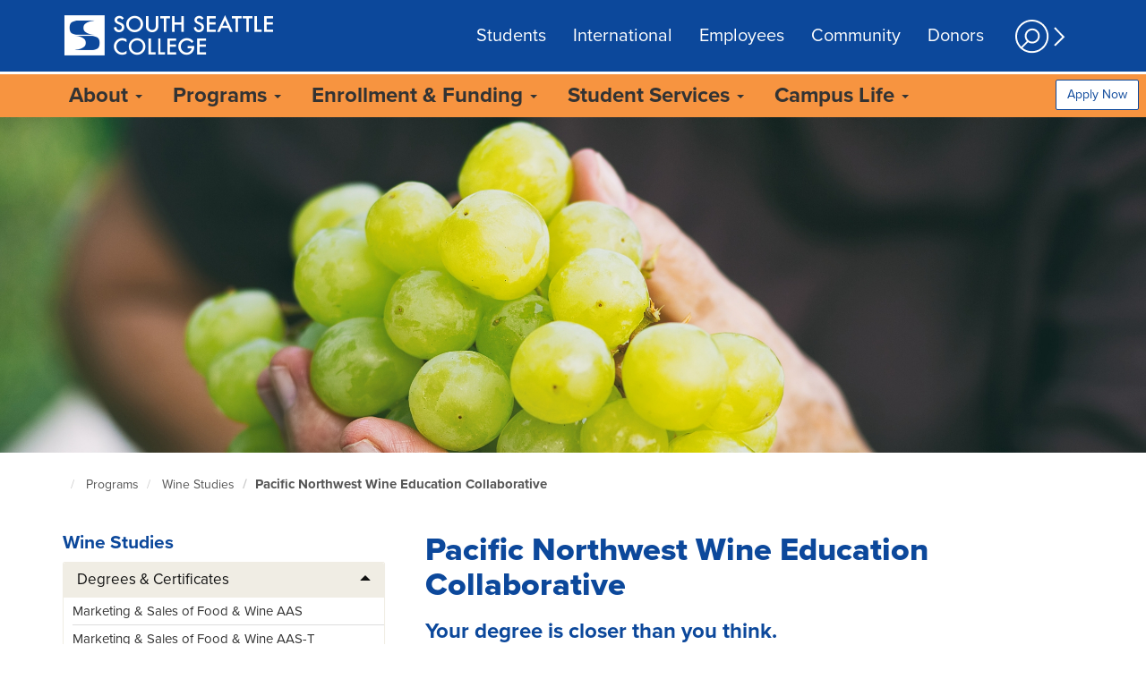

--- FILE ---
content_type: text/html; charset=UTF-8
request_url: https://southseattle.edu/programs/wine-studies/pacific-northwest-wine-education-collaborative
body_size: 14773
content:
<!DOCTYPE html>
<html  lang="en" dir="ltr">
<head>
                <!-- Google Tag Manager -->
  <script>(function(w,d,s,l,i){w[l]=w[l]||[];w[l].push({'gtm.start':
        new Date().getTime(),event:'gtm.js'});var f=d.getElementsByTagName(s)[0],
      j=d.createElement(s),dl=l!='dataLayer'?'&l='+l:'';j.async=true;j.src=
      'https://www.googletagmanager.com/gtm.js?id='+i+dl;f.parentNode.insertBefore(j,f);
    })(window,document,'script','dataLayer','GTM-M4X3R8D');</script>
  <!-- End Google Tag Manager -->
        <meta name="viewport" content="width=device-width, initial-scale=1.0">
    <link href="https://code.ionicframework.com/ionicons/2.0.1/css/ionicons.min.css" rel="stylesheet">
    <meta charset="utf-8" />
<meta name="description" content="Your degree is closer than you think. Students can now access two-year degrees and professional certification across Washington State to meet their career path needs. Course work is offered online and through hands-on training opportunities." />
<link rel="canonical" href="https://southseattle.edu/programs/wine-studies/pacific-northwest-wine-education-collaborative" />
<meta name="Generator" content="Drupal 10 (https://www.drupal.org)" />
<meta name="MobileOptimized" content="width" />
<meta name="HandheldFriendly" content="true" />
<meta name="viewport" content="width=device-width, initial-scale=1.0" />
<link rel="icon" href="/sites/default/files/south-seattle-college-icon_0.ico" type="image/vnd.microsoft.icon" />

        <title>Pacific Northwest Wine Education Collaborative | South Seattle College</title>
        <link rel="stylesheet" media="all" href="/sites/default/files/css/css_A-uZ3_lhH45FaX43XGZn8V_-9ILccxmn_M_QI3gCbEY.css?delta=0&amp;language=en&amp;theme=southseattle&amp;include=eJxtj10KxCAMBi-k9UgSNagQf0jiQ29fWXbpFvoW5pt5SBhDRRmmn8CQ91HEhR-0NzTh1ZwWYhyc6ujmjydeE-i4ybH6XIGqFExGEFQJ4yDCjOInj201zwgJ2Unc0iK0VAMDn0bG0vKNXPlIVvSk2vNza9gCsnihup3nNiGjTahQSd5r2dH-uCMZOUWxuQCCF_ePc3Q" />
<link rel="stylesheet" media="all" href="/modules/contrib/bootstrap_paragraphs/css/bootstrap-paragraphs-accordion.min.css?t9a7js" />
<link rel="stylesheet" media="all" href="/sites/default/files/css/css_TKuF4Gj774P6Hm5XSt_u8u0pHTTcVb-FziRQD0UZ7fo.css?delta=2&amp;language=en&amp;theme=southseattle&amp;include=eJxtj10KxCAMBi-k9UgSNagQf0jiQ29fWXbpFvoW5pt5SBhDRRmmn8CQ91HEhR-0NzTh1ZwWYhyc6ujmjydeE-i4ybH6XIGqFExGEFQJ4yDCjOInj201zwgJ2Unc0iK0VAMDn0bG0vKNXPlIVvSk2vNza9gCsnihup3nNiGjTahQSd5r2dH-uCMZOUWxuQCCF_ePc3Q" />
<link rel="stylesheet" media="all" href="https://cdn.jsdelivr.net/npm/entreprise7pro-bootstrap@3.4.8/dist/css/bootstrap.min.css" integrity="sha256-zL9fLm9PT7/fK/vb1O9aIIAdm/+bGtxmUm/M1NPTU7Y=" crossorigin="anonymous" />
<link rel="stylesheet" media="all" href="https://cdn.jsdelivr.net/npm/@unicorn-fail/drupal-bootstrap-styles@0.0.2/dist/3.1.1/7.x-3.x/drupal-bootstrap.min.css" integrity="sha512-nrwoY8z0/iCnnY9J1g189dfuRMCdI5JBwgvzKvwXC4dZ+145UNBUs+VdeG/TUuYRqlQbMlL4l8U3yT7pVss9Rg==" crossorigin="anonymous" />
<link rel="stylesheet" media="all" href="https://cdn.jsdelivr.net/npm/@unicorn-fail/drupal-bootstrap-styles@0.0.2/dist/3.1.1/8.x-3.x/drupal-bootstrap.min.css" integrity="sha512-jM5OBHt8tKkl65deNLp2dhFMAwoqHBIbzSW0WiRRwJfHzGoxAFuCowGd9hYi1vU8ce5xpa5IGmZBJujm/7rVtw==" crossorigin="anonymous" />
<link rel="stylesheet" media="all" href="https://cdn.jsdelivr.net/npm/@unicorn-fail/drupal-bootstrap-styles@0.0.2/dist/3.2.0/7.x-3.x/drupal-bootstrap.min.css" integrity="sha512-U2uRfTiJxR2skZ8hIFUv5y6dOBd9s8xW+YtYScDkVzHEen0kU0G9mH8F2W27r6kWdHc0EKYGY3JTT3C4pEN+/g==" crossorigin="anonymous" />
<link rel="stylesheet" media="all" href="https://cdn.jsdelivr.net/npm/@unicorn-fail/drupal-bootstrap-styles@0.0.2/dist/3.2.0/8.x-3.x/drupal-bootstrap.min.css" integrity="sha512-JXQ3Lp7Oc2/VyHbK4DKvRSwk2MVBTb6tV5Zv/3d7UIJKlNEGT1yws9vwOVUkpsTY0o8zcbCLPpCBG2NrZMBJyQ==" crossorigin="anonymous" />
<link rel="stylesheet" media="all" href="https://cdn.jsdelivr.net/npm/@unicorn-fail/drupal-bootstrap-styles@0.0.2/dist/3.3.1/7.x-3.x/drupal-bootstrap.min.css" integrity="sha512-ZbcpXUXjMO/AFuX8V7yWatyCWP4A4HMfXirwInFWwcxibyAu7jHhwgEA1jO4Xt/UACKU29cG5MxhF/i8SpfiWA==" crossorigin="anonymous" />
<link rel="stylesheet" media="all" href="https://cdn.jsdelivr.net/npm/@unicorn-fail/drupal-bootstrap-styles@0.0.2/dist/3.3.1/8.x-3.x/drupal-bootstrap.min.css" integrity="sha512-kTMXGtKrWAdF2+qSCfCTa16wLEVDAAopNlklx4qPXPMamBQOFGHXz0HDwz1bGhstsi17f2SYVNaYVRHWYeg3RQ==" crossorigin="anonymous" />
<link rel="stylesheet" media="all" href="https://cdn.jsdelivr.net/npm/@unicorn-fail/drupal-bootstrap-styles@0.0.2/dist/3.4.0/8.x-3.x/drupal-bootstrap.min.css" integrity="sha512-tGFFYdzcicBwsd5EPO92iUIytu9UkQR3tLMbORL9sfi/WswiHkA1O3ri9yHW+5dXk18Rd+pluMeDBrPKSwNCvw==" crossorigin="anonymous" />
<link rel="stylesheet" media="all" href="/sites/default/files/css/css_3Y6haXFg20lXvZgXtA1d-xhk05ltL9TD5z2i15-2HiA.css?delta=11&amp;language=en&amp;theme=southseattle&amp;include=eJxtj10KxCAMBi-k9UgSNagQf0jiQ29fWXbpFvoW5pt5SBhDRRmmn8CQ91HEhR-0NzTh1ZwWYhyc6ujmjydeE-i4ybH6XIGqFExGEFQJ4yDCjOInj201zwgJ2Unc0iK0VAMDn0bG0vKNXPlIVvSk2vNza9gCsnihup3nNiGjTahQSd5r2dH-uCMZOUWxuQCCF_ePc3Q" />

            
                </head>
<body class="path-node page-node-type-page has-glyphicons">
    <!-- Google Tag Manager (noscript) -->
  <noscript><iframe src="https://www.googletagmanager.com/ns.html?id=GTM-M4X3R8D"
                    height="0" width="0" style="display:none;visibility:hidden"></iframe></noscript>
  <!-- End Google Tag Manager (noscript) -->
<a href="#main-container-id" class="sr-only sr-only-focusable">Skip to main content</a>
<button onclick="topFunction()" id="bttBtn" title="Go to top"><i class="icon ion-chevron-up"></i><br />Top</button>
<!--<a href="javascript:" id="return-to-top"><i class="icon ion-chevron-up"></i></a>-->

  <div class="dialog-off-canvas-main-canvas" data-off-canvas-main-canvas>
    

<div id="main-page-container">
        <div id="side-panel-overlay"></div>

<div id="side-panel" tabindex="-1" style="display:none;">

        <div class="side-panel-header">

                <div class="cell cell-left">
            <button id="close-side-panel" type="button" class="close" onclick="showHideSidePanel(false)" aria-label="Close">
              <span aria-hidden="true">×</span>
            </button>
        </div>

                    </div>

                <div class="side-panel-search" tabindex="-1">
             
<form tabindex="-1"
  id="search-block-form"
  role="search" class="cell"
  method="get" action="/search-south-seattle"
  accept-charset="UTF-8"
      data-drupal-form-fields="edit-query,edit-submit-acquia-search">
  <div class="input-group" tabindex="-1">
    <span class="input-group-addon" id="sizing-addon2" aria-hidden="true">
      <span class="glyphicon glyphicon-search"></span>
        </span>
        <input
            id="search-field"
            aria-labelledby="search-field"
            tabindex="0"
            data-drupal-selector="edit-keys"
            value=""
            size="15"
            maxlength="128"
            type="text"
            name="q"
            class="form-control"
            placeholder="Search South Seattle"
            autocomplete="on">
    </div>
</form>

        </div>
    
                <div class="side-panel-content" tabindex="-1">
            <div class="scrollview" tabindex="-1">
                 

<div class="visible-xs visible-sm">
            <div class="panel panel-default side-panel-menu">
            <a style="display: block;" class="panel-heading collapsed" role="button" href="/students" tabindex="-1">
                <h4 class="panel-title">
                    Students
                </h4>
            </a>
        </div>
            <div class="panel panel-default side-panel-menu">
            <a style="display: block;" class="panel-heading collapsed" role="button" href="https://intl.seattlecolleges.edu" tabindex="-1">
                <h4 class="panel-title">
                    International
                </h4>
            </a>
        </div>
            <div class="panel panel-default side-panel-menu">
            <a style="display: block;" class="panel-heading collapsed" role="button" href="/employees" tabindex="-1">
                <h4 class="panel-title">
                    Employees
                </h4>
            </a>
        </div>
            <div class="panel panel-default side-panel-menu">
            <a style="display: block;" class="panel-heading collapsed" role="button" href="/community" tabindex="-1">
                <h4 class="panel-title">
                    Community
                </h4>
            </a>
        </div>
            <div class="panel panel-default side-panel-menu">
            <a style="display: block;" class="panel-heading collapsed" role="button" href="/foundation-support" tabindex="-1">
                <h4 class="panel-title">
                    Donors
                </h4>
            </a>
        </div>
    </div>



<div id="device-size">
    <div id="xs" class="visible-xs"></div>
    <div id="sm" class="visible-sm"></div>
    <div id="md" class="visible-md"></div>
    <div id="lg" class="visible-lg"></div>
</div>

<div class="panel-group" id="accordion697281c721e2e" tabindex="-1">
    <div class="panel panel-default side-panel-menu quick-links" tabindex="-1">



        <a style="display: block;"
          class="panel-heading collapsed"
          role="button" id="heading697281c721e2e"
          data-toggle="collapse" data-parent="#accordion697281c721e2e"
          href="#697281c721e2e"
          aria-expanded="false"
          aria-controls="collapse697281c721e2e">
            <h4 class="panel-title sub">
                 Quick Links             </h4>
        </a>



        <div id="697281c721e2e" class="panel-collapse collapse" role="tabpanel" aria-labelledby="heading697281c721e2e" tabindex="-1">
            <ul class="list-group">
                                    <li class="list-group-item">
                                                <a class="quick-link-item " href="/class-schedule"  tabindex="-1">
                            Class Schedule
                        </a>
                    </li>
                                    <li class="list-group-item">
                                                <a class="quick-link-item " href="https://gateway.ctclink.us"  tabindex="-1">
                            ctcLink
                        </a>
                    </li>
                                    <li class="list-group-item">
                                                <a class="quick-link-item " href="/calendar"  tabindex="-1">
                            Calendars
                        </a>
                    </li>
                                    <li class="list-group-item">
                                                <a class="quick-link-item " href="/calendar/final-examination-schedule"  tabindex="-1">
                            Final Exam Schedule
                        </a>
                    </li>
                                    <li class="list-group-item">
                                                <a class="quick-link-item " href="/graduation"  tabindex="-1">
                            Graduation
                        </a>
                    </li>
                                    <li class="list-group-item">
                                                <a class="quick-link-item " href="https://canvas.seattlecolleges.edu"  tabindex="-1">
                            Canvas
                        </a>
                    </li>
                                    <li class="list-group-item">
                                                <a class="quick-link-item " href="/about/contact-us"  tabindex="-1">
                            Contact Us
                        </a>
                    </li>
                                    <li class="list-group-item">
                                                <a class="quick-link-item " href="/new-student-services/information-sessions"  tabindex="-1">
                            Information Sessions
                        </a>
                    </li>
                                    <li class="list-group-item">
                                                <a class="quick-link-item " href="https://go.seattlecolleges.edu/form/inquirysouth"  tabindex="-1">
                            Request Information
                        </a>
                    </li>
                                    <li class="list-group-item">
                                                <a class="quick-link-item " href="/directions-and-maps-main-satellite-campuses"  tabindex="-1">
                            Maps &amp; Directions
                        </a>
                    </li>
                                    <li class="list-group-item">
                                                <a class="quick-link-item " href="/safety-security-emergency-prep"  tabindex="-1">
                            Safety &amp; Security
                        </a>
                    </li>
                                    <li class="list-group-item">
                                                <a class="quick-link-item " href="/bookstore"  tabindex="-1">
                            Bookstore
                        </a>
                    </li>
                                    <li class="list-group-item">
                                                <a class="quick-link-item " href="/student-resources"  tabindex="-1">
                            Student Resources
                        </a>
                    </li>
                                    <li class="list-group-item">
                                                <a class="quick-link-item " href="/financial-aid"  tabindex="-1">
                            Financial Aid
                        </a>
                    </li>
                                    <li class="list-group-item">
                                                <a class="quick-link-item " href="http://georgetown.southseattle.edu/"  tabindex="-1">
                            Georgetown Campus
                        </a>
                    </li>
                                    <li class="list-group-item">
                                                <a class="quick-link-item " href="https://georgetown.southseattle.edu/apprenticeship-education-center"  tabindex="-1">
                            Apprenticeship &amp; Education Center
                        </a>
                    </li>
                                    <li class="list-group-item">
                                                <a class="quick-link-item " href="https://georgetown.southseattle.edu/labor-education-research-center"  tabindex="-1">
                            Labor Education &amp; Research Center
                        </a>
                    </li>
                                    <li class="list-group-item">
                                                <a class="quick-link-item " href="/programs/maritime-shipyard-welding"  tabindex="-1">
                            Harbor Island Training Center
                        </a>
                    </li>
                                    <li class="list-group-item">
                                                <a class="quick-link-item last" href="/programs/newholly-learning-center"  tabindex="-1">
                            NewHolly Learning Center
                        </a>
                    </li>
                            </ul>
        </div>
    </div>
</div>
            

<div class="panel-group visible-xs visible-sm" id="accordion697281c8114da">
        
                        
            
                                    <div class="panel panel-default side-panel-menu">
                        <a style="display: block;" class="panel-heading collapsed" role="button"
                           id="heading697281c8114fc" data-toggle="collapse" data-parent="#accordion697281c8114da"
                           href="#697281c8114fc" aria-expanded="false" aria-controls="697281c8114fc">
                            <h4 class="panel-title sub">
                                About
                            </h4>
                        </a>
                        <div id="697281c8114fc" class="panel-collapse collapse" role="tabpanel"
                             aria-labelledby="heading697281c8114fc">
                            <ul class="list-group">
                                    
                        
            
                <li class="list-group-item">
                    <a class="side-panel-link" href="/about" tabindex="-1">About South Seattle College</a>
                </li>

                                
            
                <li class="list-group-item">
                    <a class="side-panel-link" href="/calendar" tabindex="-1">Calendars</a>
                </li>

                                
            
                <li class="list-group-item">
                    <a class="side-panel-link" href="/campuses-specialty-centers" tabindex="-1">Campuses and Specialty Centers</a>
                </li>

                                
            
                <li class="list-group-item">
                    <a class="side-panel-link" href="/visit-us" tabindex="-1">Visit Us</a>
                </li>

                                
            
                <li class="list-group-item">
                    <a class="side-panel-link" href="/campus-information/employment-resources" tabindex="-1">Employment Resources</a>
                </li>

                                
            
                <li class="list-group-item">
                    <a class="side-panel-link" href="/events-rentals" tabindex="-1">Events, Venues, and Rentals</a>
                </li>

                                
            
                <li class="list-group-item">
                    <a class="side-panel-link" href="/about/facts-and-figures" tabindex="-1">Facts and Figures</a>
                </li>

                                
            
                <li class="list-group-item">
                    <a class="side-panel-link" href="/foundation-support" tabindex="-1">Foundations</a>
                </li>

                                
            
                <li class="list-group-item">
                    <a class="side-panel-link" href="/leadership-organization" tabindex="-1">Leadership and Organization </a>
                </li>

                                
            
                <li class="list-group-item">
                    <a class="side-panel-link" href="/campus-information/mission-statement-core-themes-community-responsibilities" tabindex="-1">Mission, Vision, and Values</a>
                </li>

                                
            
                <li class="list-group-item">
                    <a class="side-panel-link" href="https://newscenter.southseattle.edu/" tabindex="-1">News Center</a>
                </li>

                                
            
                <li class="list-group-item">
                    <a class="side-panel-link" href="/official-college-statements-policies" tabindex="-1">Policies and Procedures</a>
                </li>

                                
            
                <li class="list-group-item">
                    <a class="side-panel-link" href="https://www.seattlecolleges.edu/administration/human-resources/public-records-requests" tabindex="-1">Public Records Requests</a>
                </li>

                                
            
                <li class="list-group-item">
                    <a class="side-panel-link" href="/safety-security-emergency-prep" tabindex="-1">Safety and Security</a>
                </li>

                                
            
                <li class="list-group-item">
                    <a class="side-panel-link" href="/office-institutional-effectiveness" tabindex="-1">Strategic Planning</a>
                </li>

                                
            
                <li class="list-group-item">
                    <a class="side-panel-link" href="/sustainability" tabindex="-1">Sustainability</a>
                </li>

                                
            
                <li class="list-group-item">
                    <a class="side-panel-link" href="https://www.seattlecolleges.edu/where-we-stand" tabindex="-1">Where We Stand</a>
                </li>

                        
                            </ul>
                        </div>
                    </div>

                
                                
            
                                    <div class="panel panel-default side-panel-menu">
                        <a style="display: block;" class="panel-heading collapsed" role="button"
                           id="heading697281c814586" data-toggle="collapse" data-parent="#accordion697281c8114da"
                           href="#697281c814586" aria-expanded="false" aria-controls="697281c814586">
                            <h4 class="panel-title sub">
                                Programs
                            </h4>
                        </a>
                        <div id="697281c814586" class="panel-collapse collapse" role="tabpanel"
                             aria-labelledby="heading697281c814586">
                            <ul class="list-group">
                                    
                        
            
                <li class="list-group-item">
                    <a class="side-panel-link" href="/areas-study" tabindex="-1">Areas of Study</a>
                </li>

                                
            
                <li class="list-group-item">
                    <a class="side-panel-link" href="/programs#program_a_z" tabindex="-1">Programs A-Z</a>
                </li>

                                
            
                <li class="list-group-item">
                    <a class="side-panel-link" href="/class-schedule" tabindex="-1">Class Schedule</a>
                </li>

                                
            
                <li class="list-group-item">
                    <a class="side-panel-link" href="/program-career-exploration" tabindex="-1">Program &amp; Career Exploration</a>
                </li>

                                
            
                <li class="list-group-item">
                    <a class="side-panel-link" href="https://georgetown.southseattle.edu/apprenticeship-education-center" tabindex="-1">Apprenticeships</a>
                </li>

                                
            
                <li class="list-group-item">
                    <a class="side-panel-link" href="/programs/bachelor-applied-science-degrees" tabindex="-1">Bachelor&#039;s Degrees</a>
                </li>

                                
            
                <li class="list-group-item">
                    <a class="side-panel-link" href="/programs/professional-technical-career-training" tabindex="-1">Career Training</a>
                </li>

                                
            
                <li class="list-group-item">
                    <a class="side-panel-link" href="/programs/college-transfer" tabindex="-1">College Transfer</a>
                </li>

                                
            
                <li class="list-group-item">
                    <a class="side-panel-link" href="/continuing-education" tabindex="-1">Continuing Education</a>
                </li>

                                
            
                <li class="list-group-item">
                    <a class="side-panel-link" href="/transitional-studies/english-second-language-esl" tabindex="-1">English Language Learners</a>
                </li>

                                
            
                <li class="list-group-item">
                    <a class="side-panel-link" href="/programs/high-school-programs" tabindex="-1">High School Programs</a>
                </li>

                                
            
                <li class="list-group-item">
                    <a class="side-panel-link" href="https://intl.seattlecolleges.edu" tabindex="-1">International Programs</a>
                </li>

                                
            
                <li class="list-group-item">
                    <a class="side-panel-link" href="/transitional-studies" tabindex="-1">Pre-College &amp; ESL</a>
                </li>

                                
            
                <li class="list-group-item">
                    <a class="side-panel-link" href="/running-start" tabindex="-1">Running Start</a>
                </li>

                                
            
                <li class="list-group-item">
                    <a class="side-panel-link" href="/programs/short-term-training-programs" tabindex="-1">Short-Term Training</a>
                </li>

                        
                            </ul>
                        </div>
                    </div>

                
                                
            
                                    <div class="panel panel-default side-panel-menu">
                        <a style="display: block;" class="panel-heading collapsed" role="button"
                           id="heading697281c8181a6" data-toggle="collapse" data-parent="#accordion697281c8114da"
                           href="#697281c8181a6" aria-expanded="false" aria-controls="697281c8181a6">
                            <h4 class="panel-title sub">
                                Enrollment &amp; Funding
                            </h4>
                        </a>
                        <div id="697281c8181a6" class="panel-collapse collapse" role="tabpanel"
                             aria-labelledby="heading697281c8181a6">
                            <ul class="list-group">
                                    
                        
            
                <li class="list-group-item">
                    <a class="side-panel-link" href="/steps-enroll/admissions-application" tabindex="-1">Admissions Application</a>
                </li>

                                
            
                <li class="list-group-item">
                    <a class="side-panel-link" href="/welcome-center" tabindex="-1">Get Help: Welcome Center</a>
                </li>

                                
            
                <li class="list-group-item">
                    <a class="side-panel-link" href="https://go.seattlecolleges.edu/form/inquirysouth" tabindex="-1">Request Information</a>
                </li>

                                
            
                <li class="list-group-item">
                    <a class="side-panel-link" href="https://www.seattlecolleges.edu/academics/calendars/academic-calendar" tabindex="-1">Academic Calendar</a>
                </li>

                                
            
                <li class="list-group-item">
                    <a class="side-panel-link" href="/class-schedule" tabindex="-1">Class Schedule</a>
                </li>

                                
            
                <li class="list-group-item">
                    <a class="side-panel-link" href="/enrollment-services" tabindex="-1">Enrollment Services</a>
                </li>

                                
            
                <li class="list-group-item">
                    <a class="side-panel-link" href="/paying-college-overview" tabindex="-1">Paying For College</a>
                </li>

                                
            
                <li class="list-group-item">
                    <a class="side-panel-link" href="/financial-aid" tabindex="-1">Financial Aid Dept.</a>
                </li>

                                
            
                <li class="list-group-item">
                    <a class="side-panel-link" href="/graduation" tabindex="-1">Graduation</a>
                </li>

                                
            
                <li class="list-group-item">
                    <a class="side-panel-link" href="/new-student-services/information-sessions" tabindex="-1">Information Sessions</a>
                </li>

                                
            
                <li class="list-group-item">
                    <a class="side-panel-link" href="/student-assessment-services" tabindex="-1">Placement Tests</a>
                </li>

                                
            
                <li class="list-group-item">
                    <a class="side-panel-link" href="/registration" tabindex="-1">Registration</a>
                </li>

                                
            
                <li class="list-group-item">
                    <a class="side-panel-link" href="/student-resources/transcripts" tabindex="-1">Transcripts</a>
                </li>

                                
            
                <li class="list-group-item">
                    <a class="side-panel-link" href="/tuition-and-fees" tabindex="-1">Tuition &amp; Fees</a>
                </li>

                                
            
                <li class="list-group-item">
                    <a class="side-panel-link" href="/undocumented-students" tabindex="-1">Undocumented Students</a>
                </li>

                                
            
                <li class="list-group-item">
                    <a class="side-panel-link" href="/workforce-education" tabindex="-1">Workforce Funding</a>
                </li>

                        
                            </ul>
                        </div>
                    </div>

                
                                
            
                                    <div class="panel panel-default side-panel-menu">
                        <a style="display: block;" class="panel-heading collapsed" role="button"
                           id="heading697281c81b5d2" data-toggle="collapse" data-parent="#accordion697281c8114da"
                           href="#697281c81b5d2" aria-expanded="false" aria-controls="697281c81b5d2">
                            <h4 class="panel-title sub">
                                Student Services
                            </h4>
                        </a>
                        <div id="697281c81b5d2" class="panel-collapse collapse" role="tabpanel"
                             aria-labelledby="heading697281c81b5d2">
                            <ul class="list-group">
                                    
                        
            
                <li class="list-group-item">
                    <a class="side-panel-link" href="/aanapisi" tabindex="-1">AANAPISI</a>
                </li>

                                
            
                <li class="list-group-item">
                    <a class="side-panel-link" href="/access-services" tabindex="-1">Access Services</a>
                </li>

                                
            
                <li class="list-group-item">
                    <a class="side-panel-link" href="/administrative-support" tabindex="-1">Administrative Support </a>
                </li>

                                
            
                <li class="list-group-item">
                    <a class="side-panel-link" href="/advising" tabindex="-1">Advising</a>
                </li>

                                
            
                <li class="list-group-item">
                    <a class="side-panel-link" href="/bookstore" tabindex="-1">Bookstore</a>
                </li>

                                
            
                <li class="list-group-item">
                    <a class="side-panel-link" href="/tuition-and-fees/cashiers-office" tabindex="-1">Cashier&#039;s Office</a>
                </li>

                                
            
                <li class="list-group-item">
                    <a class="side-panel-link" href="https://southseattle.edu/completion-coaches" tabindex="-1">Completion Coaching</a>
                </li>

                                
            
                <li class="list-group-item">
                    <a class="side-panel-link" href="/counseling" tabindex="-1">Counseling</a>
                </li>

                                
            
                <li class="list-group-item">
                    <a class="side-panel-link" href="https://www.seattlecolleges.edu/ctclink/ctclink-students/ctclink-help-resources-students" tabindex="-1">ctcLink</a>
                </li>

                                
            
                <li class="list-group-item">
                    <a class="side-panel-link" href="/programs/elearning" tabindex="-1">eLearning</a>
                </li>

                                
            
                <li class="list-group-item">
                    <a class="side-panel-link" href="/financial-aid" tabindex="-1">Financial Aid</a>
                </li>

                                
            
                <li class="list-group-item">
                    <a class="side-panel-link" href="https://itservices.seattlecolleges.edu/" tabindex="-1">IT Services</a>
                </li>

                                
            
                <li class="list-group-item">
                    <a class="side-panel-link" href="https://library.southseattle.edu" tabindex="-1">Library</a>
                </li>

                                
            
                <li class="list-group-item">
                    <a class="side-panel-link" href="/transfer-resources" tabindex="-1">Transfer Resources</a>
                </li>

                                
            
                <li class="list-group-item">
                    <a class="side-panel-link" href="/trio" tabindex="-1">TRIO Services</a>
                </li>

                                
            
                <li class="list-group-item">
                    <a class="side-panel-link" href="/tutoring" tabindex="-1">Tutoring</a>
                </li>

                                
            
                <li class="list-group-item">
                    <a class="side-panel-link" href="/veteran-affairs-benefits" tabindex="-1">Veterans Services</a>
                </li>

                                
            
                <li class="list-group-item">
                    <a class="side-panel-link" href="/worksource" tabindex="-1">WorkSource Career Center</a>
                </li>

                                
            
                <li class="list-group-item">
                    <a class="side-panel-link" href="/student-resources" tabindex="-1">More Student Resources</a>
                </li>

                        
                            </ul>
                        </div>
                    </div>

                
                                
            
                                    <div class="panel panel-default side-panel-menu">
                        <a style="display: block;" class="panel-heading collapsed" role="button"
                           id="heading697281c81ef83" data-toggle="collapse" data-parent="#accordion697281c8114da"
                           href="#697281c81ef83" aria-expanded="false" aria-controls="697281c81ef83">
                            <h4 class="panel-title sub">
                                Campus Life
                            </h4>
                        </a>
                        <div id="697281c81ef83" class="panel-collapse collapse" role="tabpanel"
                             aria-labelledby="heading697281c81ef83">
                            <ul class="list-group">
                                    
                        
            
                <li class="list-group-item">
                    <a class="side-panel-link" href="/student-life/art-gallery" tabindex="-1">Art Gallery</a>
                </li>

                                
            
                <li class="list-group-item">
                    <a class="side-panel-link" href="/calendar" tabindex="-1">Campus Events </a>
                </li>

                                
            
                <li class="list-group-item">
                    <a class="side-panel-link" href="/campus-attractions" tabindex="-1">Campus Attractions</a>
                </li>

                                
            
                <li class="list-group-item">
                    <a class="side-panel-link" href="/food-dining" tabindex="-1">Food &amp; Dining</a>
                </li>

                                
            
                <li class="list-group-item">
                    <a class="side-panel-link" href="/ssc-makerspace" tabindex="-1">MakerSpace</a>
                </li>

                                
            
                <li class="list-group-item">
                    <a class="side-panel-link" href="/student-life/phi-theta-kappa-honor-society" tabindex="-1">PTK Honor Society</a>
                </li>

                                
            
                <li class="list-group-item">
                    <a class="side-panel-link" href="/student-activities-organizations" tabindex="-1">Student Activities &amp; Groups</a>
                </li>

                                
            
                <li class="list-group-item">
                    <a class="side-panel-link" href="/student-life/student-leadership/united-student-association" tabindex="-1">Student Government</a>
                </li>

                                
            
                <li class="list-group-item">
                    <a class="side-panel-link" href="/student-life/student-leadership" tabindex="-1">Student Leadership</a>
                </li>

                                
            
                <li class="list-group-item">
                    <a class="side-panel-link" href="/student-life" tabindex="-1">Student Life</a>
                </li>

                                
            
                <li class="list-group-item">
                    <a class="side-panel-link" href="/veteran-affairs-benefits/veterans-student-center" tabindex="-1">Veterans Student Center</a>
                </li>

                                
            
                <li class="list-group-item">
                    <a class="side-panel-link" href="https://southseattle.edu/wellness-center" tabindex="-1">Wellness Center</a>
                </li>

                        
                            </ul>
                        </div>
                    </div>

                
                        
</div>


    

            </div>
        </div>
    
</div>

<header role="banner" class="sc-bg-blue">
    <nav class="navbar-inverse container" data-step="1" data-tooltipClass="bg-warning"
         data-intro="Welcome to South’s new website!  The following steps walk you through navigation highlights, starting with audience landing pages with useful links for students, employees and community groups.">
                <div class="d-table">
                                <a title="South Seattle College Home" class="navbar-brand sc-desktop-icon d-cell d-cell-align-middle" tabindex="0" href="/">
        <span class="scc-south-seattle-college"></span>
	</a>

                                      <ul class="nav navbar-nav hidden-xs hidden-sm d-cell d-cell-align-middle header-menu">
                                         <li><a href="/students" tabindex="0">Students</a></li>
                    <li><a href="https://intl.seattlecolleges.edu" tabindex="0">International</a></li>
                    <li><a href="/employees" tabindex="0">Employees</a></li>
                    <li><a href="/community" tabindex="0">Community</a></li>
                    <li><a href="/foundation-support" tabindex="0">Donors</a></li>
     
                </ul>
            
                        <a id="search-tool-icon" data-step="2" data-tooltipClass="bg-warning"
               data-intro="With a click or tap, the search tool expands to reveal a search bar, quick links and a language tool."
              href="javascript:void(0);" class="hidden-xs hidden-sm search-icon d-cell d-cell-align-middle" onclick="showHideSidePanel(true); return true;">
                <img src="/sites/icon-library/search.png" alt="Search tool image icon" />
            </a>

                        <div class="sc-mobile-menu hidden-md hidden-lg d-cell d-cell-align-middle text-right">
                <button class="btn btn-primary" onclick="showHideSidePanel(true); return true;">Menu</button>
            </div>
        </div>
    </nav>
</header>

       <div class="region region-navigation-collapsible">
    <div class="sc-main-nav-medium-larg-screens navbar-inverse">
  <div data-step="3" data-tooltipClass="bg-warning"
       data-intro="Updated main navigation gets you where you need to go quickly."
       id="scc-adobe-megamenu"
       style="display: none">
    <div class="container">
      <div class="row">
        <div class="col-md-12">
          <nav id="SCCmegamenu" role="navigation">
            <ol>
                                                                                                              
<li class="top-nav-item">

    <button id="ButtonAbout" role="button" data-toggle="dropdown" aria-expanded="false" aria-controls='AreaAbout'>
            About <span class="caret"></span>
    </button>

    <div id="AreaAbout" class="cols-1 hidden" role="region" aria-labeledby="ButtonAbout" aria-hidden="true" aria-expanded="false">
        <ol  class="mega-grid-container-5 color-and-shape">
                                                                                            <li class="accessible-megamenu-panel-group">
                    <ol>
                                <li><a tabindex="0" href="/about">About South Seattle College</a></li>
                                                                                                        <li><a tabindex="0" href="/calendar">Calendars</a></li>
                                                                                                        <li><a tabindex="0" href="/campuses-specialty-centers">Campuses and Specialty Centers</a></li>
                                                                                                        <li><a tabindex="0" href="/visit-us">Visit Us</a></li>
                                        </ol>
            </li>
                                                                                                        <li class="accessible-megamenu-panel-group">
                    <ol>
                                <li><a tabindex="0" href="/campus-information/employment-resources">Employment Resources</a></li>
                                                                                                        <li><a tabindex="0" href="/events-rentals">Events, Venues, and Rentals</a></li>
                                                                                                        <li><a tabindex="0" href="/about/facts-and-figures">Facts and Figures</a></li>
                                                                                                        <li><a tabindex="0" href="/foundation-support">Foundations</a></li>
                                        </ol>
            </li>
                                                                                                        <li class="accessible-megamenu-panel-group">
                    <ol>
                                <li><a tabindex="0" href="/leadership-organization">Leadership and Organization </a></li>
                                                                                                        <li><a tabindex="0" href="/campus-information/mission-statement-core-themes-community-responsibilities">Mission, Vision, and Values</a></li>
                                                                                                        <li><a tabindex="0" href="https://newscenter.southseattle.edu/">News Center</a></li>
                                                                                                        <li><a tabindex="0" href="/official-college-statements-policies">Policies and Procedures</a></li>
                                        </ol>
            </li>
                                                                                                        <li class="accessible-megamenu-panel-group">
                    <ol>
                                <li><a tabindex="0" href="https://www.seattlecolleges.edu/administration/human-resources/public-records-requests">Public Records Requests</a></li>
                                                                                                        <li><a tabindex="0" href="/safety-security-emergency-prep">Safety and Security</a></li>
                                                                                                        <li><a tabindex="0" href="/office-institutional-effectiveness">Strategic Planning</a></li>
                                                                                                        <li><a tabindex="0" href="/sustainability">Sustainability</a></li>
                                        </ol>
            </li>
                                                                                                        <li class="accessible-megamenu-panel-group">
                    <ol>
                                <li><a tabindex="0" href="https://www.seattlecolleges.edu/where-we-stand">Where We Stand</a></li>
                                                        </div>
                </li>
                                                    




                                                                                                        
<li class="top-nav-item">

    <button id="ButtonPrograms" role="button" data-toggle="dropdown" aria-expanded="false"  aria-controls='AreaPrograms'>
            Programs <span class="caret"></span>
    </button>


    <div id="AreaPrograms" class="cols-2 hidden" role="region" aria-labeledby="ButtonPrograms" aria-hidden="true" aria-expanded="false">
        <ol class="mega-grid-container-5 color-and-shape">
            <li class="accessible-megamenu-panel-group">
                <p class="sc-invisible-991 menu-blurb">Start or finish your degree or learn a new skill.</p>
                <p class="sc-invisible-991"><a class="btn btn-default" href="/programs" tabindex="0">View Programs</a></p>
            </li>
                                                                                            <li class="accessible-megamenu-panel-group">
                    <ol>
                                <li><a tabindex="0" href="/areas-study">Areas of Study</a></li>
                                                                                                        <li><a tabindex="0" href="/programs#program_a_z">Programs A-Z</a></li>
                                                                                                        <li><a tabindex="0" href="/class-schedule">Class Schedule</a></li>
                                                                                                        <li><a tabindex="0" href="/program-career-exploration">Program &amp; Career Exploration</a></li>
                                        </ol>
            </li>
                                                                                                        <li class="accessible-megamenu-panel-group">
                    <ol>
                                <li><a tabindex="0" href="https://georgetown.southseattle.edu/apprenticeship-education-center">Apprenticeships</a></li>
                                                                                                        <li><a tabindex="0" href="/programs/bachelor-applied-science-degrees">Bachelor&#039;s Degrees</a></li>
                                                                                                        <li><a tabindex="0" href="/programs/professional-technical-career-training">Career Training</a></li>
                                                                                                        <li><a tabindex="0" href="/programs/college-transfer">College Transfer</a></li>
                                        </ol>
            </li>
                                                                                                        <li class="accessible-megamenu-panel-group">
                    <ol>
                                <li><a tabindex="0" href="/continuing-education">Continuing Education</a></li>
                                                                                                        <li><a tabindex="0" href="/transitional-studies/english-second-language-esl">English Language Learners</a></li>
                                                                                                        <li><a tabindex="0" href="/programs/high-school-programs">High School Programs</a></li>
                                                                                                        <li><a tabindex="0" href="https://intl.seattlecolleges.edu">International Programs</a></li>
                                        </ol>
            </li>
                                                                                                        <li class="accessible-megamenu-panel-group">
                    <ol>
                                <li><a tabindex="0" href="/transitional-studies">Pre-College &amp; ESL</a></li>
                                                                                                        <li><a tabindex="0" href="/running-start">Running Start</a></li>
                                                                                                        <li><a tabindex="0" href="/programs/short-term-training-programs">Short-Term Training</a></li>
                                                        </div>
                </li>
                                                    




                                                                                                        
<li class="top-nav-item">

    <button id="ButtonEnrollment" class="focused" role="button" data-toggle="dropdown" aria-expanded="false"  aria-controls='AreaEnrollment'>
            Enrollment &amp; Funding <span class="caret"></span>
    </button>


    <div id="AreaEnrollment" class="cols-3 hidden" role="region" aria-labeledby="ButtonEnrollment" aria-hidden="true" aria-expanded="false">
        <ol class="mega-grid-container-5 color-and-shape">
            <li class="accessible-megamenu-panel-group">
            <p class="sc-invisible-991 menu-blurb">Learn how to begin your journey at South.</p>
            <p class="sc-invisible-991"><a class="btn btn-default" href="/steps-enroll" tabindex="0">Get Started</a></p>
            </li>
                                                                                            <li class="accessible-megamenu-panel-group">
                    <ol>
                                <li><a tabindex="0" href="/steps-enroll/admissions-application">Admissions Application</a></li>
                                                                                                        <li><a tabindex="0" href="/welcome-center">Get Help: Welcome Center</a></li>
                                                                                                        <li><a tabindex="0" href="https://go.seattlecolleges.edu/form/inquirysouth">Request Information</a></li>
                                                                                                        <li><a tabindex="0" href="https://www.seattlecolleges.edu/academics/calendars/academic-calendar">Academic Calendar</a></li>
                                        </ol>
            </li>
                                                                                                        <li class="accessible-megamenu-panel-group">
                    <ol>
                                <li><a tabindex="0" href="/class-schedule">Class Schedule</a></li>
                                                                                                        <li><a tabindex="0" href="/enrollment-services">Enrollment Services</a></li>
                                                                                                        <li><a tabindex="0" href="/paying-college-overview">Paying For College</a></li>
                                                                                                        <li><a tabindex="0" href="/financial-aid">Financial Aid Dept.</a></li>
                                        </ol>
            </li>
                                                                                                        <li class="accessible-megamenu-panel-group">
                    <ol>
                                <li><a tabindex="0" href="/graduation">Graduation</a></li>
                                                                                                        <li><a tabindex="0" href="/new-student-services/information-sessions">Information Sessions</a></li>
                                                                                                        <li><a tabindex="0" href="/student-assessment-services">Placement Tests</a></li>
                                                                                                        <li><a tabindex="0" href="/registration">Registration</a></li>
                                        </ol>
            </li>
                                                                                                        <li class="accessible-megamenu-panel-group">
                    <ol>
                                <li><a tabindex="0" href="/student-resources/transcripts">Transcripts</a></li>
                                                                                                        <li><a tabindex="0" href="/tuition-and-fees">Tuition &amp; Fees</a></li>
                                                                                                        <li><a tabindex="0" href="/undocumented-students">Undocumented Students</a></li>
                                                                                                        <li><a tabindex="0" href="/workforce-education">Workforce Funding</a></li>
                                        </ol>
            </li>
                                                    </div>
                </li>
                                                    




                                                                                                        
<li class="top-nav-item">

    <button id="ButtonServices" role="button" data-toggle="dropdown" aria-expanded="false"  aria-controls='AreaServices'>
            Student Services <span class="caret"></span>
    </button>

    <div id="AreaServices" class="cols-4 hidden" role="region" aria-labeledby="ButtonServices" aria-hidden="true" aria-expanded="false">
        <ol class="mega-grid-container-5 color-and-shape">
                                                                                            <li class="accessible-megamenu-panel-group">
                    <ol>
                                <li><a tabindex="0" href="/aanapisi">AANAPISI</a></li>
                                                                                                        <li><a tabindex="0" href="/access-services">Access Services</a></li>
                                                                                                        <li><a tabindex="0" href="/administrative-support">Administrative Support </a></li>
                                                                                                        <li><a tabindex="0" href="/advising">Advising</a></li>
                                        </ol>
            </li>
                                                                                                        <li class="accessible-megamenu-panel-group">
                    <ol>
                                <li><a tabindex="0" href="/bookstore">Bookstore</a></li>
                                                                                                        <li><a tabindex="0" href="/tuition-and-fees/cashiers-office">Cashier&#039;s Office</a></li>
                                                                                                        <li><a tabindex="0" href="https://southseattle.edu/completion-coaches">Completion Coaching</a></li>
                                                                                                        <li><a tabindex="0" href="/counseling">Counseling</a></li>
                                        </ol>
            </li>
                                                                                                        <li class="accessible-megamenu-panel-group">
                    <ol>
                                <li><a tabindex="0" href="https://www.seattlecolleges.edu/ctclink/ctclink-students/ctclink-help-resources-students">ctcLink</a></li>
                                                                                                        <li><a tabindex="0" href="/programs/elearning">eLearning</a></li>
                                                                                                        <li><a tabindex="0" href="/financial-aid">Financial Aid</a></li>
                                                                                                        <li><a tabindex="0" href="https://itservices.seattlecolleges.edu/">IT Services</a></li>
                                        </ol>
            </li>
                                                                                                        <li class="accessible-megamenu-panel-group">
                    <ol>
                                <li><a tabindex="0" href="https://library.southseattle.edu">Library</a></li>
                                                                                                        <li><a tabindex="0" href="/transfer-resources">Transfer Resources</a></li>
                                                                                                        <li><a tabindex="0" href="/trio">TRIO Services</a></li>
                                                                                                        <li><a tabindex="0" href="/tutoring">Tutoring</a></li>
                                        </ol>
            </li>
                                                                                                        <li class="accessible-megamenu-panel-group">
                    <ol>
                                <li><a tabindex="0" href="/veteran-affairs-benefits">Veterans Services</a></li>
                                                                                                        <li><a tabindex="0" href="/worksource">WorkSource Career Center</a></li>
                                                                                                        <li><a tabindex="0" href="/student-resources">More Student Resources</a></li>
                                                        </div>
                </li>
                                                    




                                                                                                        
<li class="top-nav-item">

    <button id="ButtonCampus" role="button" data-toggle="dropdown" aria-expanded="false"  aria-controls='AreaCampus'>
            Campus Life <span class="caret"></span>
    </button>


    <div id="AreaCampus" class="cols-5 hidden" role="region" aria-labeledby="ButtonCampus" aria-hidden="true" aria-expanded="false">
        <ol class="mega-grid-container-4 color-and-shape">
            <li class="accessible-megamenu-panel-group">
                <p class="sc-invisible-991 menu-blurb">Explore student life <br />and ways to get involved.</p>
                <p class="sc-invisible-991"><a class="btn btn-default" href="/campus-life" tabindex="0" tabindex="0" aria-label="Learn more about Campus Life">Learn More</a></p>
            </li>
                                                                                            <li class="accessible-megamenu-panel-group">
                    <ol>
                                <li><a tabindex="0" href="/student-life/art-gallery">Art Gallery</a></li>
                                                                                                        <li><a tabindex="0" href="/calendar">Campus Events </a></li>
                                                                                                        <li><a tabindex="0" href="/campus-attractions">Campus Attractions</a></li>
                                                                                                        <li><a tabindex="0" href="/food-dining">Food &amp; Dining</a></li>
                                        </ol>
            </li>
                                                                                                        <li class="accessible-megamenu-panel-group">
                    <ol>
                                <li><a tabindex="0" href="/ssc-makerspace">MakerSpace</a></li>
                                                                                                        <li><a tabindex="0" href="/student-life/phi-theta-kappa-honor-society">PTK Honor Society</a></li>
                                                                                                        <li><a tabindex="0" href="/student-activities-organizations">Student Activities &amp; Groups</a></li>
                                                                                                        <li><a tabindex="0" href="/student-life/student-leadership/united-student-association">Student Government</a></li>
                                        </ol>
            </li>
                                                                                                        <li class="accessible-megamenu-panel-group">
                    <ol>
                                <li><a tabindex="0" href="/student-life/student-leadership">Student Leadership</a></li>
                                                                                                        <li><a tabindex="0" href="/student-life">Student Life</a></li>
                                                                                                        <li><a tabindex="0" href="/veteran-affairs-benefits/veterans-student-center">Veterans Student Center</a></li>
                                                                                                        <li><a tabindex="0" href="https://southseattle.edu/wellness-center">Wellness Center</a></li>
                                        </ol>
            </li>
                                                    </div>
                </li>
                                                    



                                                            


                          </ol>
          </nav>
        </div>

          <a class="btn btn-default apply-now-leaf" role="button" href="/steps-enroll/admissions-application">Apply Now</a>

      </div>
    </div>
  </div>
</div>
<section id="block-raveblock" class="block block-rave-alert block-raveblock clearfix">
        
            <div id="rave-alert-config" data-channel-url="https://www.getrave.com/rss/seattlecolleges/channel1" data-level-1-title="South RSS - LEVEL 1" data-level-2-title="South RSS - Alert" data-all-clear-title="South RSS ALL CLEAR - DO NOT DELETE" data-is-district-site=""></div>
<div id="rave-container"></div>
    </section>


  </div>

 
            <div role="main" id="main-container-id" class="main-container js-quickedit-main-content bg-white curtain"
             tabindex="0">

                                                              <div class="region region-header">
    <section id="block-southseattle-dynamicexternalurl" class="block block-block-content block-block-contentf02292fe-9e30-4787-b188-4c02fa27ca15 clearfix">
        
            
            <div class="field field--name-body field--type-text-with-summary field--label-hidden field--item"><style>
a.external-link::after {
    content: "\f39c";
    font-family: "Ionicons";
    padding-left: 5px;
}
</style><script> 
document.addEventListener('DOMContentLoaded', () => {
  const currentDomain = window.location.hostname;
  const links = document.querySelectorAll('#pv-program-node a, #pv-overview-node a, .seattlecolleges-body-copy a');
  links.forEach(link => {
	 
    if (link.classList.contains("no-js-newtab")) return; //ignore link if has this class
    if (link.href && link.hostname !== currentDomain && link.hostname !== '') {
      const originalText = link.textContent.trim();
      link.setAttribute('aria-label', `${originalText} (opens in a new tab)`);
      link.setAttribute('target', '_blank');
      link.setAttribute('rel', 'noopener noreferrer');
      // Add a CSS-based icon
      link.classList.add('external-link');
    }
  });
});
</script></div>
      
    </section>



    <div class="jumbotron-hero-two" style="background-image: url(/sites/default/files/2019-06/JUMBOTRONS%20%2818%29.jpg);"  id="block-pacificnorthwestwineeducationcollaborativejumbotronblock">
    

    
    </div>

  <div class="container">
    <div class="row">
        <div class="col-md-12 breadcrumb-container">
            <nav aria-label="breadcrumbs">
                <ol class="breadcrumb">
                                                                    <li >
                                                            <a href="/"><span class="sr-only">South Seattle Home Page</span><i class="icon ion-home"></i></a>
                                                        </li>
                                                <li >
                                                                                                <a href="/programs">Programs</a>
                                                                                        </li>
                                                <li >
                                                                                                <a href="/programs/wine-studies">Wine Studies</a>
                                                                                        </li>
                                                                <li class="active" aria-current='location'><a href="">Pacific Northwest Wine Education Collaborative</a></li>
                </ol>
            </nav>
        </div>
    </div>
</div>


  </div>

                                                    <section class="container">
                <div class="row">
                    
                    
                      <aside class="col-sm-4">
    <button class="btn btn-default btn-block sc-visible-768" type="button" data-toggle="collapse"
            data-target="#collapseSubnav" aria-expanded="false" aria-controls="collapseExample">
        Wine Studies Menu
    </button>
    <div id="collapseSubnav" class="collapse">
                    <h2 class="widget"><a
                        href="/programs/wine-studies">Wine Studies</a>
            </h2>
                <nav class="seattlecolleges-sub-navigation">
            <ul class="nav nav-pills nav-stacked">
                                    <div class="panel panel-default">
                        <div class="panel-heading accordion-toggle collapsed">
                            <h3 class="panel-title">
                                <a data-toggle="collapse" class="collapsed" aria-expanded="false"
                                   data-parent="#accordion"
                                   href="#programOfferings-mobile" tabindex="0">Degrees & Certificates</a>
                            </h3>
                        </div>

                        <div id="programOfferings-mobile" class="panel-collapse collapse" aria-expanded="true">
                            <ul class="list-group">
                                                                                                                                            <li role="presentation" class=""><a
                                                href="/programs/wine-studies/wine-industry-marketing-and-sales-food-wine-associate-applied-science-degree">Marketing &amp; Sales of Food &amp; Wine AAS</a>
                                    </li>
                                                                                                                                            <li role="presentation" class=""><a
                                                href="/programs/wine-studies/wine-industry-marketing-and-sales-food-wine-associate-applied-science-t">Marketing &amp; Sales of Food &amp; Wine AAS-T</a>
                                    </li>
                                                                                                                                            <li role="presentation" class=""><a
                                                href="/programs/wine-studies/wine-industry-marketing-and-sales-food-wine-certificate">Marketing &amp; Sales of Food &amp; Wine CERT</a>
                                    </li>
                                                                                                                                            <li role="presentation" class=""><a
                                                href="/programs/wine-studies/wine-industry-wine-production-associate-applied-science-degree-aas">Wine Production AAS</a>
                                    </li>
                                                                                                                                            <li role="presentation" class=""><a
                                                href="/programs/wine-studies/wine-industry-wine-production-associate-applied-science-t-degree-aas-t">Wine Production AAS-T</a>
                                    </li>
                                                                                                                                            <li role="presentation" class=""><a
                                                href="/programs/wine-studies/wine-industry-wine-production-certificate">Wine Production CERT</a>
                                    </li>
                                                            </ul>
                        </div>
                    </div>
                                                                    <div class="panel panel-default">
                        <div class="panel-heading accordion-toggle collapsed">
                            <h3 class="panel-title">
                                <a data-toggle="collapse" class="collapsed" aria-expanded="false"
                                   data-parent="#accordion"
                                   href="#relatedLinks-mobile" tabindex="0">Additional Program Info</a>
                            </h3>
                        </div>
                        <div id="relatedLinks-mobile" aria-expanded="true" class="panel-collapse collapse">
                            <ul class="list-group">
                                                                                                                                                                                <li role="presentation" class=""><a
                                                href=""> Career Training Overview  </a>
                                    </li>
                                                                                                                                                                                <li role="presentation" class=""><a
                                                href=""> Northwest Wine Academy Website  </a>
                                    </li>
                                                                                                                                                                                                                                                            <li role="presentation" class="active"><a
                                                href=""> Pacific Northwest Wine Education Collaborative </a>
                                    </li>
                                                            </ul>
                        </div>
                    </div>
                            </ul>
        </nav>
    </div>
    <div class="sc-invisible-768">
                    <h2 class="widget-title"><a
                        href="/programs/wine-studies">Wine Studies</a>
            </h2>
                <nav class="seattlecolleges-sub-navigation">
            <!--<ul class="nav nav-pills nav-stacked">-->
                                    <div class="panel panel-default">
                        <div class="panel-heading accordion-toggle collapsed">
                            <h3 class="panel-title">
                                <a data-toggle="collapse" aria-expanded="true" data-parent="#accordion"
                                   href="#programOfferings" tabindex="0">Degrees & Certificates</a>
                            </h3>
                        </div>
                        <div id="programOfferings" class="panel-collapse collapse in" aria-expanded="true">
                                <ul class="list-group">
                                                                                                                                                            <li role="presentation" class=""><a
                                                    href="/programs/wine-studies/wine-industry-marketing-and-sales-food-wine-associate-applied-science-degree">Marketing &amp; Sales of Food &amp; Wine AAS</a>
                                        </li>
                                                                                                                                                            <li role="presentation" class=""><a
                                                    href="/programs/wine-studies/wine-industry-marketing-and-sales-food-wine-associate-applied-science-t">Marketing &amp; Sales of Food &amp; Wine AAS-T</a>
                                        </li>
                                                                                                                                                            <li role="presentation" class=""><a
                                                    href="/programs/wine-studies/wine-industry-marketing-and-sales-food-wine-certificate">Marketing &amp; Sales of Food &amp; Wine CERT</a>
                                        </li>
                                                                                                                                                            <li role="presentation" class=""><a
                                                    href="/programs/wine-studies/wine-industry-wine-production-associate-applied-science-degree-aas">Wine Production AAS</a>
                                        </li>
                                                                                                                                                            <li role="presentation" class=""><a
                                                    href="/programs/wine-studies/wine-industry-wine-production-associate-applied-science-t-degree-aas-t">Wine Production AAS-T</a>
                                        </li>
                                                                                                                                                            <li role="presentation" class=""><a
                                                    href="/programs/wine-studies/wine-industry-wine-production-certificate">Wine Production CERT</a>
                                        </li>
                                                                    </ul>
                        </div>
                    </div>
                                                                    <div class="panel panel-default">
                        <div class="panel-heading accordion-toggle collapsed">
                            <h3 class="panel-title">
                                <a data-toggle="collapse" aria-expanded="true" data-parent="#accordion"
                                   href="#relatedLinks" tabindex="0">Additional Program Info</a>
                            </h3>
                        </div>
                        <div id="relatedLinks" aria-expanded="true" class="panel-collapse collapse in">
                            <ul class="list-group">
                                                                                                                                                                                <li role="presentation" class=""><a
                                                href="/programs/professional-technical-career-training"> Career Training Overview  </a>
                                    </li>
                                                                                                                                                                                <li role="presentation" class=""><a
                                                href="https://nwwineacademy.southseattle.edu/"> Northwest Wine Academy Website  </a>
                                    </li>
                                                                                                                                                                                                                                                            <li role="presentation" class="active"><a
                                                href="/programs/wine-studies/pacific-northwest-wine-education-collaborative"> Pacific Northwest Wine Education Collaborative </a>
                                    </li>
                                                            </ul>
                        </div>
                    </div>
                            <!--</ul>-->
        </nav>

    </div>
    <div class="well">
        <h2>Area of Study</h2>
                                                <img class="img-thumbnails-left img-icon-smallest" src="/sites/default/files/2018-11/aos-icon-culinary.png" alt="Area of Study icon for Culinary, Hospitality, and Wine">
        <p>                <a
                href="/areas-study/culinary-hospitality-wine">Culinary, Hospitality, and Wine</a>        </p>
    </div>

    <div class="well"><h2>Program Contact</h2>
                                                   <p>Professional & Technical Department<br/>
                <a href="tel:(206) 934-5394">(206) 934-5394</a><br/>
                <a href="mailto:SouthProfTech@seattlecolleges.edu">SouthProfTech@seattlecolleges.edu</a>
            </p>
                                                                                                                </div>
</aside>

<div class="col-sm-8 seattlecolleges-body-copy seattlecolleges-body-spacing">
    <h1>Pacific Northwest Wine Education Collaborative</h1>

    
            <div class="field field--name-body field--type-text-with-summary field--label-hidden field--item"><h2>Your degree is closer than you think.</h2>

<p><strong>Students can now access two-year degrees and professional certification across&nbsp;Washington State to meet their career path needs.&nbsp;Course work is offered online and through hands-on training opportunities.</strong></p>

<ul>
	<li>No placement testing or enrollment fees for Certificate/Class registration.</li>
	<li>Enrollment at more than one institution can be combined to establish financial aid eligibility.</li>
	<li>Certificate only students – please check with the Financial Aid Office to confirm eligibility. Eligibility may vary by college.</li>
	<li>Academic and Career Advising are available and recommended.</li>
	<li>Contact the Program Contact at the participating college to assist with your registration.</li>
</ul>

<p>&nbsp;</p>

<h2>Get started today by contacting the college of your choice below.</h2>

<h2><a href="/programs/wine-studies">South Seattle College</a></h2>

<p><strong>Certificates:</strong>&nbsp;</p>

<ul>
	<li>Wine Business Entrepreneurship&nbsp;</li>
</ul>

<p><strong>Classes:</strong>&nbsp;</p>

<ul>
	<li>Introduction to Wines of the World</li>
	<li>Wine Marketing and Sales</li>
	<li>Wine Business—Winery Operations</li>
	<li>Wine Business—Distribution and Sales Channels</li>
	<li>Wine Business—Entrepreneurship</li>
</ul>

<p><strong>Contact:</strong></p>

<ul>
	<li><a href="mailto:SouthProfTech@seattlecolleges.edu">Email SSC</a>&nbsp;</li>
	<li>206.934.5394</li>
</ul>

<h2><a href="https://www.wvc.edu/academics/agriculture/viticulture-sustainability.html">Wenatchee Valley College</a>&nbsp;</h2>

<p><strong>Certificates:</strong></p>

<ul>
	<li>&nbsp;Viticulture Sustainability&nbsp;</li>
</ul>

<p><strong>Classes:&nbsp;</strong></p>

<ul>
	<li>Organic Plant Nutrition and Production</li>
	<li>Sustainable Agriculture</li>
</ul>

<p><strong>Contact:&nbsp;</strong></p>

<ul>
	<li><a href="mailto:SustainabilityCert@wvc.edu">Email WVC</a></li>
	<li>509.682.6832</li>
</ul>

<h2><a href="https://www.yvcc.edu/academics/wine/">Yakima Valley College</a>&nbsp;</h2>

<p><strong>Degrees:&nbsp;</strong></p>

<ul>
	<li>Vineyard Technology&nbsp;</li>
	<li>Winery Technology&nbsp;</li>
</ul>

<p><strong>Certificates:&nbsp;</strong></p>

<ul>
	<li>Vineyard Technology&nbsp;</li>
	<li>Winery Technology&nbsp;</li>
	<li>Wine Sales&nbsp;</li>
</ul>

<p><strong>Contact:&nbsp;</strong></p>

<ul>
	<li><a href="mailto:wine@yvcc.edu">Email YVC</a>&nbsp;</li>
	<li>509.882.7007</li>
</ul>
</div>
      
    
      <div>









<div class="paragraph--bp-accordion-container">
    <div class="paragraph paragraph--type--bp-accordion paragraph--view-mode--default paragraph--id--4546">
    <div class="paragraph__column" id="accordion-4546">
            <div class="card panel panel-default">
                                                                                                          <div class="card-header panel-heading" id="heading-accordion-4546-1">
            <div class="panel-title">
              <button class="normal" data-toggle="collapse" data-parent="#accordion-4546" href="#collapse-accordion-4546-1" aria-expanded="false" aria-controls="collapse-accordion-4546-1">
                                Pacific Northwest Wine Education Collaborative
              </button>
            </div>
          </div>
          <div id="collapse-accordion-4546-1" class="card-block panel-collapse collapse" aria-labelledby="heading-accordion-4546-1">
                                                                                                                            	                                                                                    







<div class="paragraph paragraph--type--bp-simple paragraph--view-mode--default paragraph--id--4536">
  <div class="paragraph__column">
        
            <div class="field field--name-bp-text field--type-text-long field--label-hidden field--item"><p>Yakima Valley College took the lead to collaborate on a one-of-a-kind opportunity for students across Washington. The Pacific Northwest Wine Education Collaborative grant funded by the National Science Foundation, Advanced Technological Education partners YVC with South Seattle College and Wenatchee Valley College to provide new online educational opportunities to meet industry growth in the areas of viticulture, enology, wine marketing and sales.</p>

<p>A Washington needs assessment conducted in 2014 estimated, that through 2018, a shortage of technically-trained employees in the areas of Viticulture (grape growing), Enology (winemaking), and Wine Marketing/Sales. This project formed the basis of a collaboration between three Washington State community colleges (Yakima Valley College, South Seattle College, and Wenatchee Valley College), to jointly develop and implement comprehensive technician level training in Viticulture and Enology, delivered online, statewide. The collaboration addressed the needs of the Washington grape and wine industry without creating duplicative programs at the three colleges.</p>

<p>The project developed best practices in curriculum design, professional development, technical- and science-based training. The collaborating colleges shared resources and developed new online and hybrid curricula for Associate of Applied Science (AAS) degrees in Vineyard Technology and Winery Technology while maintaining practical hands-on training. This project increased the number of employable graduates of wine industry education and training programs across the State of Washington by providing hybrid curricula for Associate of Applied Science (AAS) degrees in Vineyard Technology and Winery Technology at three community colleges in Washington.</p>

<h2>New Certificates Developed</h2>

<p>The curricula developed include certificates in Wine Business Entrepreneurship (South Seattle College) and Viticulture Sustainability (Wenatchee Valley College) that advance business and entrepreneurial skills for students, and can be taken from a registered student at any of the three colleges within the collaboration. This project increases partnerships with industry representatives to develop work-based educational experiences for students. The colleges are developing articulation agreements creating pathways from high school through baccalaureate programs.</p>

<p>The underlying project mission was to create science-, technology-, and mathematics-rich training opportunities for current employees in the wine grape industry. A DACUM process was used to address workplace competencies for the two new certificates in Entrepreneurship and Sustainability. Additionally, ongoing efforts are being formalized, in career pathways, for students in articulated high school courses to move into technical certificate, Associate degree, and Bachelor’s degree programs. The college partners are working with the Washington wine industry to provide practicum sites for hands-on-learning activities, not obtainable on some of the college campuses, as well as increased internship and work experience opportunities, which further strengthen graduates’ competencies in the discipline.</p>
</div>
      
  </div>
</div>

                      </div>
              </div>
    </div>
  </div>
</div>
</div>
  
</div>


                </div>
            </section><!-- /.container -->
        </div>
                            <footer class="sc-footer-container" role="contentinfo">
                <div class="container">
                    <div class="row">
                        <div class="col-sm-12">
                              <div class="region region-footer">
    <div class="row"  id="block-footerblock">
    <div class="col-sm-12">
        
        
    </div>
</div>

<div data-step="6" data-tooltipClass="bg-warning"
     data-intro="Footer provides links to important resources, satellite campuses, social media, and our emergency notification system. Staff and faculty: please note employee links can be accessed from the “Faculty & Staff Resources” link in the footer and “Employees” link in the header."
  class="row">

    <div class="col-sm-3">
      <address><p>South Seattle College<br>6000 16th Avenue SW<br>Seattle, WA 98106<br>206.934.5300<br>800.833.6388&nbsp;TTY</p><p><a href="/about/contact-us">Contact Us</a><br><a href="/visit-us">Visit Us</a></p></address>
    </div>

    <div class="col-sm-3">
      <ul class="list-unstyled">
                  <li><a href="/campus-information/employment-resources" target="_blank" aria-label="Careers at Seattle Colleges opens in new tab." tabindex="0">Careers at Seattle Colleges</a></li>
                  <li><a href="/employees" target="_blank" aria-label="Employee Resources opens in new tab." tabindex="0">Employee Resources</a></li>
                  <li><a href="/campus-information/equal-opportunity-statement-accommodation" target="_blank" aria-label="Equal Opportunity Institution opens in new tab." tabindex="0">Equal Opportunity Institution</a></li>
                  <li><a href="https://www.seattlecolleges.edu/about/annual-public-notice-non-discrimination" target="_blank" aria-label="Notice of Non-Discrimination opens in new tab." tabindex="0">Notice of Non-Discrimination</a></li>
                  <li><a href="https://www.seattlecolleges.edu/about/policies-and-procedures" target="_blank" aria-label="Policies and Procedures opens in new tab." tabindex="0">Policies and Procedures</a></li>
                  <li><a href="/safety-security-emergency-prep" target="_blank" aria-label="Safety and Security opens in new tab." tabindex="0">Safety and Security</a></li>
                  <li><a href="https://www.seattlecolleges.edu/administration/human-resources/title-ix-sexual-misconduct-and-gender-based-incidents" target="_blank" aria-label="Title IX opens in new tab." tabindex="0">Title IX</a></li>
              </ul>
    </div>

    <div class="col-sm-3">
      <p class="text-bold mb-0">Seattle Colleges</p>
      <ul class="list-unstyled">
                  <li><a href="https://www.seattlecolleges.edu/" target="_blank" aria-label="District opens in new tab." tabindex="0">District</a></li>
                  <li><a href="/" target="_blank" aria-label="South Seattle opens in new tab." tabindex="0">South Seattle</a></li>
                  <li><a href="http://www.seattlecentral.edu/" target="_blank" aria-label="Seattle Central opens in new tab." tabindex="0">Seattle Central</a></li>
                  <li><a href="https://northseattle.edu/" target="_blank" aria-label="North Seattle opens in new tab." tabindex="0">North Seattle</a></li>
                  <li><a href="http://georgetown.southseattle.edu/" target="_blank" aria-label="Georgetown Campus opens in new tab." tabindex="0">Georgetown Campus</a></li>
                  <li><a href="/programs/newholly-learning-center" target="_blank" aria-label="NewHolly Learning Center opens in new tab." tabindex="0">NewHolly Learning Center</a></li>
                  <li><a href="/programs/maritime-shipyard-welding" target="_blank" aria-label="Harbor Island Training Center opens in new tab." tabindex="0">Harbor Island Training Center</a></li>
                  <li><a href="https://georgetown.southseattle.edu/labor-education-research-center" target="_blank" aria-label="Labor Education &amp; Research Center opens in new tab." tabindex="0">Labor Education &amp; Research Center</a></li>
              </ul>
    </div>

    <div class="col-sm-3">
      <div class="text-center">
        <img class="sc-50years-community" src="/sites/default/files/2025-04/Otter-logo-transparent.png"
           alt="South Seattle College Otters">
      </div>


      <ul class="list-inline social-media-links text-center" style="margin-bottom:0;"><li><a href="https://www.facebook.com/southseattlecollege/" target="_blank" aria-label="facebook.com opens in new tab"><em><i class="icon ion-social-facebook">‌</i></em></a></li><li><a href="https://www.tiktok.com/@southseattlecollege" target="_blank" aria-label="tiktok.com/@southseattlecollege opens in new tab"><img class="icon tiktok-icon" src="/themes/custom/southseattle/css/images/tiktok-icon-white.svg" alt="tiktok icon" width="16" height="16" aria-hidden="true"></a></li><li><a href="https://www.instagram.com/southseattlecollege/" target="_blank" aria-label="instagram.com opens in new tab"><em><i class="icon ion-social-instagram">‌</i></em></a></li><li><a href="https://www.youtube.com/user/southseattlecc" target="_blank" aria-label="youtube.com opens in new tab"><em><i class="icon ion-social-youtube">‌</i></em></a></li><li><a href="https://www.linkedin.com/school/south-seattle-college/" target="_blank" aria-label="linkedin.com opens in new tab"><em><i class="icon ion-social-linkedin">‌</i></em></a></li></ul>

      <p class="text-center"><a href="https://www.southseattle.edu/news-and-information/social-media/guidelines-interactions-seattle-colleges-social-media-sites">Social Media Guidelines</a></p>
      <div class="emergency-alert text-center">
        <a href="https://www.getrave.com/login/seattlecolleges"
          target="_blank"
          tabindex="0" aria-label="getrave.com opens in new tab">
          <img src="/sites/icon-library/rave.png" alt="Seattle Colleges Rave alerts"/>
        </a>
      </div>
    </div>


              <div class="col-sm-12">
            <div class="row">
                <ul class="list-inline policy-links">
                                      <li><a href="/access-services" target="_blank" aria-label="Accessibility opens in new tab." tabindex="0">Accessibility</a></li>
                                      <li><a href="/campus-information/disclaimer" target="_blank" aria-label="Disclaimer opens in new tab." tabindex="0">Disclaimer</a></li>
                                      <li><a href="https://www.seattlecolleges.edu/about/privacy-notice" target="_blank" aria-label="Privacy opens in new tab." tabindex="0">Privacy</a></li>
                                      <li><a href="https://seattlecolleges.edu/administration/human-resources/public-records-requests" target="_blank" aria-label="Public Records opens in new tab." tabindex="0">Public Records</a></li>
                                      <li><a href="/website-feedback" target="_blank" aria-label="Website Feedback opens in new tab." tabindex="0">Website Feedback</a></li>
                                  </ul>
            </div>
        </div>
      </div>
  </div>

                        </div>
                    </div>
                </div>
            </footer>
            </div>

  </div>


<script type="application/json" data-drupal-selector="drupal-settings-json">{"path":{"baseUrl":"\/","pathPrefix":"","currentPath":"node\/5486","currentPathIsAdmin":false,"isFront":false,"currentLanguage":"en"},"pluralDelimiter":"\u0003","suppressDeprecationErrors":true,"bootstrap":{"forms_has_error_value_toggle":1,"modal_animation":1,"modal_backdrop":"true","modal_focus_input":1,"modal_keyboard":1,"modal_select_text":1,"modal_show":1,"modal_size":"","popover_enabled":1,"popover_animation":1,"popover_auto_close":1,"popover_container":"body","popover_content":"","popover_delay":"0","popover_html":0,"popover_placement":"right","popover_selector":"","popover_title":"","popover_trigger":"click","tooltip_enabled":1,"tooltip_animation":1,"tooltip_container":"body","tooltip_delay":"0","tooltip_html":0,"tooltip_placement":"auto left","tooltip_selector":"","tooltip_trigger":"hover"},"user":{"uid":0,"permissionsHash":"dd1f06bb66c408978d3b4b53381248ebd1313d70a646c119367d44e10cd5fa2d"}}</script>
<script src="/sites/default/files/js/js_WYB19V_g1KRhvvWq_32m_Er_EhMo4l4H1Sp5E_rJBx8.js?scope=footer&amp;delta=0&amp;language=en&amp;theme=southseattle&amp;include=[base64]"></script>
<script src="https://cdn.jsdelivr.net/npm/entreprise7pro-bootstrap@3.4.8/dist/js/bootstrap.min.js" integrity="sha256-3XV0ZwG+520tCQ6I0AOlrGAFpZioT/AyPuX0Zq2i8QY=" crossorigin="anonymous"></script>
<script src="/sites/default/files/js/js_fYUWrwjpDj6-ivMEU59ukraqJyFUxwUPefYgutPpCTo.js?scope=footer&amp;delta=2&amp;language=en&amp;theme=southseattle&amp;include=[base64]"></script>
<script src="/modules/contrib/bootstrap_paragraphs/js/bootstrap-paragraphs-accordion.js?t9a7js"></script>
<script src="/sites/default/files/js/js_0kFpeisqxywDZ3aS_9mrvBxMfQ6VaXhAMl3byzzxw3c.js?scope=footer&amp;delta=4&amp;language=en&amp;theme=southseattle&amp;include=[base64]"></script>

    <!-- Latest compiled and minified JavaScript -->
    <script src="https://use.typekit.net/yei6tph.js"></script>
    <script>try {
            Typekit.load({async: true});
        } catch (e) {
        }</script>
    <script src="https://unpkg.com/ionicons@4.4.2/dist/ionicons.js"></script>
</body>
</html>


--- FILE ---
content_type: text/css
request_url: https://southseattle.edu/sites/default/files/css/css_TKuF4Gj774P6Hm5XSt_u8u0pHTTcVb-FziRQD0UZ7fo.css?delta=2&language=en&theme=southseattle&include=eJxtj10KxCAMBi-k9UgSNagQf0jiQ29fWXbpFvoW5pt5SBhDRRmmn8CQ91HEhR-0NzTh1ZwWYhyc6ujmjydeE-i4ybH6XIGqFExGEFQJ4yDCjOInj201zwgJ2Unc0iK0VAMDn0bG0vKNXPlIVvSk2vNza9gCsnihup3nNiGjTahQSd5r2dH-uCMZOUWxuQCCF_ePc3Q
body_size: 454
content:
/* @license GPL-2.0-or-later https://www.drupal.org/licensing/faq */
.paragraph--unpublished{background-color:#fff4f4;}
div.scc-schedule-tab-container{z-index:10;background-color:#ffffff;padding:0 !important;border-radius:4px;-moz-border-radius:4px;border:1px solid #ddd;margin-top:20px;margin-left:50px;-webkit-box-shadow:0 6px 12px rgba(0,0,0,.175);box-shadow:0 6px 12px rgba(0,0,0,.175);-moz-box-shadow:0 6px 12px rgba(0,0,0,.175);background-clip:padding-box;opacity:0.97;filter:alpha(opacity=97);}div.scc-schedule-tab-menu{padding-right:0;padding-left:0;padding-bottom:0;}div.scc-schedule-tab-menu div.list-group{margin-bottom:0;}div.scc-schedule-tab-menu div.list-group>a{margin-bottom:0;}div.scc-schedule-tab-menu div.list-group>a .glyphicon,div.scc-schedule-tab-menu div.list-group>a .fa{color:#5A55A3;}div.scc-schedule-tab-menu div.list-group>a:first-child{border-top-right-radius:0;-moz-border-top-right-radius:0;}div.scc-schedule-tab-menu div.list-group>a:last-child{border-bottom-right-radius:0;-moz-border-bottom-right-radius:0;}div.scc-schedule-tab-menu div.list-group>a.active,div.scc-schedule-tab-menu div.list-group>a.active .glyphicon,div.scc-schedule-tab-menu div.list-group>a.active .fa{background-color:#5A55A3;background-image:#5A55A3;color:#ffffff;}div.scc-schedule-tab-menu div.list-group>a.active:after{content:'';position:absolute;left:100%;top:50%;margin-top:-13px;border-left:0;border-bottom:13px solid transparent;border-top:13px solid transparent;border-left:10px solid #5A55A3;}div.scc-schedule-tab-content{background-color:#ffffff;padding-left:20px;padding-top:10px;}div.scc-schedule-tab div.scc-schedule-tab-content:not(.active){display:none;}table tbody tr td a.register-info:hover{text-decoration:none;}table tbody tr td a.register-ok:hover{text-decoration:none;}


--- FILE ---
content_type: text/css
request_url: https://southseattle.edu/sites/default/files/css/css_3Y6haXFg20lXvZgXtA1d-xhk05ltL9TD5z2i15-2HiA.css?delta=11&language=en&theme=southseattle&include=eJxtj10KxCAMBi-k9UgSNagQf0jiQ29fWXbpFvoW5pt5SBhDRRmmn8CQ91HEhR-0NzTh1ZwWYhyc6ujmjydeE-i4ybH6XIGqFExGEFQJ4yDCjOInj201zwgJ2Unc0iK0VAMDn0bG0vKNXPlIVvSk2vNza9gCsnihup3nNiGjTahQSd5r2dH-uCMZOUWxuQCCF_ePc3Q
body_size: 13612
content:
/* @license GPL-2.0-or-later https://www.drupal.org/licensing/faq */
body{font-family:"proxima-nova",Helvetica,Arial,sans-serif;margin-top:0;}.sc-visible-1200{display:none;}.sc-visible-991{display:none;}.sc-invisible-991{display:block;}.sc-visible-767{display:none;}.sc-invisible-767{display:block;}.sc-visible-768{display:none;}.sc-invisible-768{display:block;}.full-screen-hero{background:#ddd;padding:33px 0;}.full-screen-hero-two{background:#ccc;padding:33px 0;}.container .jumbotron{border-radius:2px;}.lt-grey{background:#eee;}.dk-green{background:#252828;color:#fff !important;}.seattlecolleges-body-spacing{padding:0 0 20px 30px;}.seattlecolleges-band-spacing-top{padding-bottom:30px;padding-top:5px;}.seattlecolleges-band-spacing{padding-bottom:20px;}.seattlecolleges-band-spacing img{margin-top:0;}.seattlecolleges-band-spacing .thumbnail{padding:0;}.center-block{float:none;padding:10px 0 20px 0;}.aside-section-link,.aside-section-link:hover,.aside-section-link:focus{color:#111;display:block;padding:6px 0;text-decoration:none;width:100%;}.seattlecolleges-sub-navigation{}.thumbnail{margin-bottom:12px;}.sorting-banner{border-bottom:2px solid #eee;border-top:2px solid #eee;margin-bottom:10px;margin-top:30px;padding:30px 0 10px 0;}.well,.well-solid-bg{min-height:20px;padding:16px;margin-bottom:20px;margin-top:20px;background-color:#faf9f5;border:none;border-radius:2px;-webkit-box-shadow:none;box-shadow:none;}aside .well{margin-bottom:0;margin-top:12px;}.seattlecolleges-sub-navigation .nav-pills>li>a{background:#ddd;color:#111;}.seattlecolleges-sub-navigation .nav-pills>li>a:hover,.seattlecolleges-sub-navigation .nav-pills>li>a:focus{background:#eee;color:#111;}.seattlecolleges-sub-navigation .panel{margin-bottom:2px;}.panel-body{padding:10px 15px 2px 15px;}.panel-primary{border-color:#0c489b;}.panel-info{border-color:#222;}.panel-primary>.panel-heading{color:#fff;background-color:#0c489b;border-color:#0c489b;}.panel-info>.panel-heading{color:#f79440;background-color:#222;border-color:#222;}aside a[aria-expanded="false"]:before,table a[aria-expanded="false"]:before,aside .well a[aria-expanded="false"]:before,aside .panel a[aria-expanded="false"]:before{font-family:'Glyphicons Halflings';content:"\e252";float:right;font-size:12px;transform:rotate(0deg);transition:transform .5s;}aside a[aria-expanded="true"]:before,table a[aria-expanded="true"]:before,aside .well a[aria-expanded="true"]:before,aside .panel a[aria-expanded="true"]:before{font-family:'Glyphicons Halflings';content:"\e252";float:right;font-size:12px;transform:rotate(180deg);}.padded-added{padding:20px 80px;text-align:center;}.img-thumbnails-center{margin-top:20px;margin-bottom:20px;}.img-thumbnails-left{float:left;margin-top:2px;margin-bottom:5px;margin-right:8px;}.img-icon-small{width:40px;}.img-icon-smallest{margin-left:0;width:26px;}.aos-lg{float:left;margin-top:4px;margin-bottom:5px;margin-right:7px;margin-left:0;width:30px;}.seattlecolleges-testimonials-text-wrap{padding-left:70px;padding-right:60px;}.seattlecolleges-testimonials-author-image{float:left;margin-right:25px;margin-bottom:40px;width:80px;}.seattlecolleges-testimonials-author-info{margin-top:10px;padding-left:10px;padding-right:100px;}.sc-list-grid{padding-left:0 !important;list-style:none;}.sc-list-grid li a{background-color:#d8e2ea;border:1px solid #fff;border-radius:6px;color:#111;float:left;font-family:"proxima-nova",Helvetica,Arial,sans-serif;font-size:16px;height:auto;line-height:1;padding:20px 5px;text-align:center;width:20%;}.sc-list-grid li a:hover{background-color:yellow;border:1px solid yellow;color:#111;}.sc-news-item{border-top:1px solid #eee;margin-bottom:10px;margin-top:20px;padding:0 12px 0 0;}.sc-news-item-thumbnail{float:left;padding-right:12px;width:200px;}.py20{padding-bottom:20px;padding-top:20px;}.pb-30{padding-bottom:30px;}.nav-stacked>li{margin-left:0;margin-bottom:2px;}.tuition-table th{vertical-align:middle !important;}@media only screen and (max-width:1200px){.sc-visible-1200{display:block;}.sc-invisible-1200{display:none;}.seattlecolleges-body-spacing{padding:0 0 20px 20px;}.seattlecolleges-sub-navigation,.seattlecolleges-related-info,aside .well,aside .panel{margin-bottom:15px;}.sorting-banner{margin-bottom:5px;margin-top:20px;padding:20px 0 5px 0;}.padded-added{padding:10px 60px;}.seattlecolleges-testimonials-text-wrap{padding-left:70px;padding-right:30px;}.seattlecolleges-testimonials-author-image{margin-right:20px;margin-bottom:30px;width:75px;}.seattlecolleges-testimonials-author-info{margin-top:6px;padding-left:10px;padding-right:80px;}.sc-list-grid li a{font-size:14px;}.sc-news-item{padding:0;}.sc-news-item-thumbnail{padding-right:10px;width:170px;}.aos-lg{margin-top:3px;}}@media only screen and (max-width:991px){.sc-visible-991{display:block;}.sc-invisible-991{display:none;}.seattlecolleges-sub-navigation,.seattlecolleges-related-info,aside .well,aside .panel{margin-bottom:10px;margin-right:10px;}.seattlecolleges-body-spacing{padding:0 0 10px 0;}.padded-added{padding:10px 20px;}}@media only screen and (max-width:767px){.sc-visible-767{display:block;}.sc-invisible-767{display:none;}.full-screen-hero{padding:0;}.full-screen-hero .container{padding:0;}.breadcrumb{margin-bottom:0;}.seattlecolleges-body-spacing{padding:15px;}.seattlecolleges-sub-navigation,.seattlecolleges-related-info{margin-right:0;}aside .well,aside .panel{margin-right:0;margin-bottom:5px;}.center-block{max-width:500px;;padding-bottom:10px;padding-left:15px;padding-right:15px;padding-top:5px;}.sorting-banner{margin-bottom:0;margin-top:10px;padding:10px 0 0 0;}.padded-added{padding:10px 160px;}.seattlecolleges-testimonials-text-wrap,.seattlecolleges-testimonials-author{max-width:444px;margin:0 auto;float:none;padding-left:30px;padding-right:30px;}.seattlecolleges-testimonials-author-image{margin-top:0 !important;margin-right:20px;margin-bottom:30px;width:75px;}.seattlecolleges-testimonials-author{margin-top:20px;}.seattlecolleges-testimonials-author-info{margin-top:10px;padding-left:30px;padding-right:30px;}.sc-list-grid li a{font-size:12px;padding:14px 4px;width:50%;}.list-group{margin-bottom:10px;}}@media only screen and (max-width:667px){.list-group{margin-bottom:5px;}.padded-added{padding:10px 100px;}}@media only screen and (max-width:600px){.padded-added{padding:5px 80px;}.img-icon-small{width:35px;}}@media only screen and (max-width:555px){.sc-news-item-thumbnail{width:150px;}}@media only screen and (max-width:414px){.img-thumbnails-center{margin-top:15px;margin-bottom:15px;}.padded-added{padding:0 40px;}.sc-news-item-thumbnail{width:125px;}.aos-lg{margin-right:6px;width:24px;}}.btn-apply-right{border-radius:6px;display:inline;font-size:24px !important;padding-right:0;text-transform:uppercase;}.btn-apply-middle{border-radius:6px;display:inline;font-size:24px !important;text-transform:uppercase;}.btn-apply-right:hover,.btn-apply-middle:hover,.btn-apply-right:focus,.btn-apply-middle:focus{background-color:#004da8 !important;border-color:#004da8 !important;color:#fff !important;text-decoration:none !important;}.btn-apply-icon-right{margin-right:-20px;width:80px;}.btn-apply-icon-right-north{margin-right:-20px;width:85px;}.btn-apply-icon-middle{width:70px;}.btn-north{color:#333 !important;background-color:#ADCE78;border-color:#ADCE78;}.btn-central{color:#333 !important;background-color:#F5C753;border-color:#F5C753;}.btn-south{color:#333 !important;background-color:#EBA668;border-color:#EBA668;}.btn-promise{color:#fff !important;background-color:#DA5999;border-color:#DA5999;}@media screen and (max-width:990px){.btn-apply-right,.btn-apply-middle{font-size:21px !important;}.btn-apply-icon-right{width:75px;}.btn-apply-icon-right-north{width:80px;}.btn-apply-icon-middle{width:60px;}}@media screen and (max-width:768px){.btn-apply-right,.btn-apply-middle{font-size:18px !important;}.btn-apply-icon-right{width:70px;}.btn-apply-icon-right-north{width:75px;}.btn-apply-icon-middle{width:70px;}}.seattle-colleges-card{box-shadow:0 4px 8px 0 rgba(0,0,0,0.2);transition:0.3s;background-color:#fff;border-radius:2px;display:table;}.seattle-colleges-card:hover{box-shadow:0 8px 16px 0 rgba(0,0,0,0.2);}.sc-card-link:hover,.sc-card-link:focus{display:block;text-decoration:none;outline:3px dashed #f79440 !important;outline-offset:-6px !important;}.sc-card-container{height:180px;padding:2px 30px 50px 30px;}.sc-mini-card{height:120px;}.sc-mini-card-link{margin-bottom:30px;}.card-space-30{margin-bottom:30px;}.sc-card-img{width:100%;}.single-col-finish-work{background-color:#fff;border-radius:2px;}.single-col-content-container{padding:10px 30px 30px 30px;}.single-col-narrow{margin:0 auto;max-width:700px;}@media screen and (max-width:1200px){.sc-card-container{height:175px;padding:2px 20px 40px 20px;}.sc-mini-card{height:120px;}.single-col-narrow{max-width:600px;}}@media screen and (max-width:990px){.sc-card-container{height:165px;padding:2px 16px 30px 16px;}.sc-mini-card{height:120px;}}@media screen and (max-width:767px){.sc-card-container{height:155px;}.sc-mini-card{height:80px;}.single-col-narrow{max-width:500px;}}@media screen and (max-width:640px){.seattle-colleges-card{margin-bottom:20px;}.col-xs-4{width:100%;}.sc-card-container{height:145px;padding:2px 20px 40px 20px;}.sc-mini-card{height:100px;}.card-space-30{margin-bottom:0;}}
@font-face{font-family:'SCCLogoFont';src:url(/themes/custom/southseattle/SCCLogoFont/fonts/SCCLogoFont.ttf?t1rs90=) format('truetype'),url(/themes/custom/southseattle/SCCLogoFont/fonts/SCCLogoFont.woff?t1rs90=) format('woff'),url(/themes/custom/southseattle/SCCLogoFont/fonts/SCCLogoFont.svg?t1rs90=#SCCLogoFont) format('svg');font-weight:normal;font-style:normal;}[class^="scc-"],[class*=" scc-"]{font-family:'SCCLogoFont' !important;speak:none;font-style:normal;font-weight:normal;font-variant:normal;text-transform:none;line-height:1;-webkit-font-smoothing:antialiased;-moz-osx-font-smoothing:grayscale;}.scc-seattle-colleges:before{content:"\e900";}.scc-seattle-colleges-logo:before{content:"\e901";}.scc-seattle-colleges-title:before{content:"\e902";}.scc-seattle-central-college:before{content:"\e903";}.scc-seattle-central-college-logo:before{content:"\e904";}.scc-seattle-central-college-title:before{content:"\e905";}.scc-north-seattle-college:before{content:"\e906";}.scc-north-seattle-college-logo:before{content:"\e907";}.scc-north-seattle-college-title:before{content:"\e908";}.scc-south-seattle-college:before{content:"\e909";}.scc-south-seattle-college-logo:before{content:"\e90a";}.scc-south-seattle-college-title:before{content:"\e90b";}
.slider-container{width:100%;display:flex;flex-direction:column;gap:16px;}.slider{display:flex;gap:16px;overflow-x:hidden;overflow-y:visible;scroll-snap-type:x mandatory;scroll-behavior:smooth;padding-bottom:8px;}.slider .slide-item{box-sizing:border-box;scroll-snap-align:start;flex-shrink:0;}.slider-controls{display:flex;align-items:center;justify-content:center;gap:16px;}.slider-controls .nav-btn{background:#f2f2f2;color:#0c0c0c;border:none;padding:8px 14px;font-size:16px;border-radius:2px;cursor:pointer;}.slider-controls .nav-btn:hover,.slider-controls .nav-btn:focus{outline:2px dashed #666 !important;outline-offset:-4px !important;}.slider-dots{display:flex;gap:6px;}.slider-dots .dot{width:8px;height:8px;border-radius:50%;background:#888;}.slider-dots .dot.active{background:#0c489b;}.hidden-nav{display:none !important;}.hidden-dots{display:none !important;}.slider-container.single-slide .slider{overflow:visible;scroll-snap-type:none;}@media (max-width:991px){.slider{overflow-x:auto;}.slider-controls .nav-btn{display:none;}.slider-dots{display:none;}.slider-dots .dot{display:none;}}.slider-container.slider-center .slide-item{align-content:center;background:#f5f5f5;padding:20px 60px;flex:0 0 80%;scroll-snap-align:center;transform:scale(0.95);opacity:0.7;transition:transform 0.3s ease,opacity 0.3s ease;}.slider-container.slider-center .slide-item h2{margin-top:10px;}@media (max-width:1200px){.slider-container.slider-center .slide-item{padding:16px 40px;}}@media (max-width:991px){.slider-container.slider-center .slide-item{padding:10px 30px;}}@media (max-width:768px){.slider-container.slider-center .slide-item{padding:10px 20px;}}.slider-container.slider-center .slide-item.is-center{transform:scale(1);opacity:1;}.slider-container.single-slide.slider-center .slide-item{flex:0 0 100% !important;transform:none !important;opacity:1 !important;}.slider-container.slider-even .slide-item{display:block;position:relative;background:#f5f5f5;border-radius:2px;flex:0 0 calc((100% - 32px) / 3);}.slider-container.slider-even .slide-item img{border-radius:2px;width:130px;height:130px;display:block;justify-self:center;}@media (max-width:1200px){.slider-container.slider-even .slide-item img{width:115px;height:115px;}}@media (max-width:991px){.slider-container.slider-even .slide-item img{width:100px;height:100px;}}@media (max-width:768px){.slider-container.slider-even .slide-item img{width:75px;height:75px;}}@media (max-width:500px){.slider-container.slider-even .slide-item img{width:50px;height:50px;}}.slider-container.slider-even .slide-item .info{display:flex;flex-direction:column;margin:10px 15px;}.slider-container.slider-even .slide-item .info .info-title{font-size:15px;font-weight:700;}.slider-container.slider-even .slide-item .info .info-subtitle{font-size:14px;}@media (max-width:768px){.slider-container.slider-even .slide-item{flex:0 0 calc((90% - 32px) / 3);}.slider-container.slider-center .slide-item{flex:0 0 85%;}}@media (max-width:481px){.slider-container.slider-even .slide-item{flex:0 0 calc((90% - 32px) / 2);}}.slide-link{color:#333 !important;display:flex;flex-direction:column;align-items:center;}#pv-program-node a.slide-link:hover,#pv-program-node a.slide-link:focus{outline:none;}.slider-container.slider-even .slide-item:hover,.slider-container.slider-even .slide-item:focus{outline:2px dashed #666 !important;outline-offset:-6px !important;}.slider-container.slider-even .slide-item:has(.slide-link:focus-visible),.slider-container.slider-even .slide-item:has(.slide-link:focus){outline:2px dashed #666 !important;outline-offset:-6px !important;}.slider-container.slider-even .slide-item .external-icon{position:absolute;right:12px;top:15px;}.slider-container.slider-even .slider-controls{margin-bottom:20px;}.slider-container.single-slide .slider-controls{margin-bottom:0;}
@media print{a[href]:after{content:none;}}
a:focus{outline:none;outline-offset:inherit;}.sc-footer-container{background:#0c489b;color:#fff;padding:50px 0 40px 0;}.sc-cta-request-info{font-size:22px;font-weight:600;line-height:110%;margin-bottom:60px !important;}.text-bold{font-weight:700;}.mb-0{margin-bottom:0;}footer a,footer .list-inline li a{color:#fff;}footer .list-unstyled a{color:#fff;line-height:160%;}footer a:hover,footer a:focus,footer .list-inline li a:hover,footer .list-inline li a:focus,footer .policy-links li a:hover,footer .policy-links li a:focus{background-color:#0c489b;color:#fff;outline:1px dashed #fff;text-decoration:none;}footer{font-size:14px;}.sc-cta-block{background-color:#eee;padding:40px 20px;}.sc-50years-community{margin-top:-20px;max-width:175px;}.emergency-alert img{margin-bottom:12px;max-width:150px;}.emergency-alert a:hover,.emergency-alert a:focus{border-radius:6px;outline:1px dashed #fff;}.sc-cta-request-info .btn{font-size:20px;}.social-media-links{margin-bottom:0;margin-left:0;}.social-media-links a{color:#fff !important;font-size:18px !important;}.social-media-links a:hover,.social-media-links a:focus{outline:1px dashed #fff;}.tiktok-icon{margin-top:-4px;}.policy-links{margin-bottom:0;margin-left:10px;}.policy-links li a{font-size:14px !important;}#bttBtn{bottom:20px;border:none;background-color:#111;border-radius:2px;border:2px solid #fff;color:white;cursor:pointer;display:none;font-size:16px;padding:15px;outline:none;position:fixed;right:30px;z-index:99;}#bttBtn:hover{background-color:#0066a1;}@media screen and (max-width:767px){footer{text-align:center;}.sc-50years-community{margin-top:20px;}}
html,body{margin:0;padding:0;height:100%;width:100%;}html{font-size:13px;line-height:1.5;}.sc-visible-1200{display:none;}.sc-visible-991{display:none;}.sc-invisible-991{display:block;}.sc-visible-767{display:none;}.sc-invisible-767{display:block;}.sc-visible-768{display:none;}.sc-invisible-768{display:block;}.LayoutGrid{width:900px;padding-left:10px;padding-right:10px;padding-bottom:10px;}.LayoutCenter{display:block;margin-left:auto;margin-right:auto;}.PanelFillExtraLight{background-color:#fff;}.PanelDiffuseShadow{box-shadow:0 0 9px 1px rgba(0,0,0,.2);-moz-box-shadow:0 0 9px 1px -moz-rgba(0,0,0,.2);-webkit-box-shadow:0 0 9px 1px rgba(0,0,0,.2);zoom:100%;}.init *{-webkit-transition:none !important;-moz-transition:none !important;-ms-transition:none !important;-o-transition:none !important;}.navbar{font-family:"proxima-nova",Helvetica,Arial,sans-serif;margin-bottom:0;border:none;}.sc-bg-blue,.navbar-inverse{background:#0c489b;}.sc-bg-blue{padding:15px 0 12px 0;}.navbar-inverse .navbar-brand{color:#fff;}.navbar-inverse .navbar-brand:hover,.navbar-inverse .navbar-brand:focus{border-radius:3px;color:#f79440;outline:2px dashed #fff;}.navbar-brand{font-size:3.5em;padding:0;height:auto;line-height:.9;}.navbar>.container .navbar-brand,.navbar>.container-fluid .navbar-brand{margin-left:0;}.breadcrumb{background-color:#fff;border-radius:2px;color:#555;font-size:14px;margin-bottom:14px;padding:0 0 0 5px;}.breadcrumb a{color:#555;}.breadcrumb a:hover,.breadcrumb a:focus{color:#555;outline:1px dashed;text-decoration:none;}.breadcrumb .active{color:#555;font-size:15px;font-weight:bold;}.navbar-inverse .navbar-nav>li>a{color:#fff;font-size:20px;}.navbar-inverse .navbar-nav>li>a:hover,.navbar-inverse .navbar-nav>li>a:focus{border-radius:4px;color:#fff;outline:2px dashed #fff;}.search-icon{padding-left:20px;}.search-icon:hover,.search-icon:focus{border-radius:3px;outline:2px dashed #fff;outline-offset:-2px;}.dropdown-menu{font-size:16px;}a.quick-link-item{border-radius:3px;color:#333;display:block;padding:5px;width:90%;}a.quick-link-item:hover,a.quick-link-item:focus{color:#333;outline:1px solid #555;text-decoration:none;}.d-table{display:table;width:100%;}.d-cell{display:table-cell;}.d-cell-align-middle{vertical-align:middle;}.header-menu{float:right;}.header-menu li{float:left;}#mobile-nav{display:none;}#search-tools{display:block;}.bootstrap-select:not([class*=col-]):not([class*=form-control]):not(.input-group-btn){width:auto !important;}.bootstrap-select.btn-group:not(.input-group-btn),.bootstrap-select.btn-group[class*=col-]{float:right !important;}.bootstrap-select>.dropdown-toggle{width:100%;padding-right:21px !important;z-index:1;}.bootstrap-select .btn{font-size:20px;line-height:1.5}.bootstrap-select .btn-primary{color:#fff;background-color:#0c489b;border:1px solid #0c489b;}.bootstrap-select{margin-top:22px !important;}.sc-main-nav-medium-larg-screens{background:#f79440;border-top:3px solid #fff;display:block;}.bootstrap-select .btn .btn-primary{color:#fff !important;background-color:#003a5c !important;border-color:#003a5c;}.dropdown-menu{font-size:16px;font-weight:500;background-color:#fff;border:none;border-radius:2px;-webkit-box-shadow:0 6px 12px rgba(0,0,0,.175);box-shadow:0 6px 12px rgba(0,0,0,.175);}.dropdown-menu>li>a{display:block;padding:3px 20px;clear:both;font-weight:400;line-height:1.42857143;color:#00374b;white-space:nowrap;}.dropdown-menu>li>a:hover{background-color:#eee;}#rave-alert-01,#rave-alert-02,#rave-alert-all-clear{width:100%;color:#fff;background-color:#111;border-top:4px solid #fff;border-bottom:4px solid #fff;padding:30px 0;}#rave-alert-01{background-color:#111;}#rave-alert-02{background-color:#a81f00;}#rave-alert-all-clear{background-color:#026433;}#rave-alert-01 .rave-msg,#rave-alert-02 .rave-msg,#rave-alert-all-clear .rave-msg{font-size:21px;font-weight:500;line-height:1.5;margin-bottom:15px;margin-top:5px;}.rave-msg a{background:#fda863;color:#111;}.rave-msg a:hover,.rave-msg a:focus,{background:#fff;color:red;}#rave-alert-01 .rave-time,#rave-alert-02 .rave-time,#rave-alert-all-clear .rave-time{font-size:18px;font-style:italic;font-weight:600}.overlay{box-shadow:0 0 20px 5px rgba(0,0,0,0.4);height:100%;width:0;position:fixed;z-index:1070;top:0;right:0;background-color:#fff;overflow-x:hidden;transition:0.5s;}.overlay-content{position:relative;top:5%;width:100%;margin-top:30px;}.overlay-content .col-lg-12{width:555px}.overlay-content .input-group,.overlay-content .input-group-btn{display:block;width:100%;}.overlay-content .input-group-btn:last-child>.btn{border-top-left-radius:2px;border-bottom-left-radius:2px;margin-left:0;}.overlay-content .input-group{margin-bottom:20px;margin-top:20px;}.overlay-content .panel{text-align:center;}.overlay a{background:#fff;padding:8px;text-decoration:none;font-size:18px;color:#111;display:block;transition:0.3s;}.overlay a:hover,.overlay a:focus{color:#111;}.overlay h2{color:#111;letter-spacing:1px;margin:0;padding:8px;text-decoration:none;font-size:19px;font-weight:700;}.overlay .closebtn{background:#ddd;border-radius:2px;border:2px solid #ddd;color:#111;position:absolute;padding:6px 12px;top:16px;left:16px;font-size:18px;}.overlay .btn-primary{color:#fff;background-color:#0c489b;border-color:#0c489b;margin-top:10px;float:left;width:100%;}.overlay .btn-primary:hover,.overlay .btn-primary:focus{color:#fff;background-color:#0c489b;border-color:#0c489b;}.overlay .btn{font-size:19px}.overlay .dropdown-menu{position:relative;width:100%;border:none;border-radius:0;-webkit-box-shadow:none;box-shadow:none;}.overlay .form-control{font-size:18px;padding:8px 14px;height:auto;}.desktop-invisible{display:none;}@media only screen and (max-width:1888px){.overlay-content .col-lg-12{width:444px}}@media only screen and (max-width:1500px){.overlay-content .col-lg-12{width:333px}}@media only screen and (max-width:1200px){.navbar-brand{font-size:3em;}.browse-classes-mysouth-lg{height:36px;}.sc-visible-1200{display:block;}.sc-invisible-1200{display:none;}.navbar-brand>img{margin-right:8px;width:36px;}.navbar-inverse .navbar-nav>li>a.search-icon img{width:48px;}.breadcrumb{font-size:12px;margin-bottom:10px;}.breadcrumb>.active{font-size:13px;}.navbar-inverse .navbar-nav>li>a{color:#fff;font-size:16px;}.bootstrap-select .btn{font-size:16px;}.dropdown-menu{font-size:18px;}.bootstrap-select>.dropdown-toggle{padding-right:16px !important;}.home_page_alert{font-size:18px;margin-top:16px;margin-bottom:16px;padding:14px;}#rave-alert-01 .rave-msg,#rave-alert-02 .rave-msg,#rave-alert-all-clear .rave-msg{font-size:18px;}#rave-alert-01 .rave-time,#rave-alert-02 .rave-time,#rave-alert-all-clear .rave-time{font-size:16px;}}@media only screen and (max-width:1040px){.navbar-inverse .navbar-nav>li>a.search-icon img{width:46px;}}@media only screen and (max-width:991px){.sc-main-nav-medium-larg-screens{display:none;}.sc-visible-991{display:block;}.sc-invisible-991{display:none;}.breadcrumb{font-size:14px;}.breadcrumb>.active{font-size:15px;}.sc-mobile-header{display:table;}.sc-mobile-header .btn{font-size:21px;border:2px solid transparent;}.sc-mobile-header .btn-primary{color:#111;background-color:#f79440;border-color:#f79440;}.sc-mobile-header .btn-primary:hover,.sc-mobile-header .btn-primary:focus{color:#fff;background-color:#111;border-color:#111;}.sc-mobile-menu>.btn{border-radius:2px;font-size:19px;}#mobile-nav{display:block;}.overlay{box-shadow:none;}.overlay-content .col-lg-12{width:100%;}.bootstrap-select{margin-top:14px !important;}.bootstrap-select:not([class*=col-]):not([class*=form-control]):not(.input-group-btn){width:100% !important;margin-bottom:22px;margin-left:5px;}.bootstrap-select.btn-group:not(.input-group-btn),.bootstrap-select.btn-group[class*=col-]{float:left !important;}.home_page_alert{font-size:21px;margin-top:20px;margin-bottom:20px;padding:16px;}}@media (max-width:768px){.sc-visible-768{display:block;}.sc-invisible-768{display:none;}}@media only screen and (max-width:767px){.sc-visible-767{display:block;}.sc-invisible-767{display:none;}.home_page_alert{font-size:18px;margin-top:16px;margin-bottom:16px;padding:14px;}.breadcrumb-container{padding:0 20px;}.breadcrumb{font-size:12px;}.breadcrumb .active{font-size:13px;}#rave-alert-01,#rave-alert-02,#rave-alert-all-clear{border-top:2px solid #fff;border-bottom:2px solid #fff;padding:20px;}}@media only screen and (max-width:600px){.navbar-brand{font-size:2.5em;}.sc-mobile-menu .btn{font-size:16px;}}@media only screen and (max-width:414px){#rave-alert-01 .rave-msg,#rave-alert-02 .rave-msg,#rave-alert-all-clear .rave-msg{font-size:16px;}#rave-alert-01 .rave-time,#rave-alert-02 .rave-time,#rave-alert-all-clear .rave-time{font-size:14px;}}
:root{--primary-bg-color:#fff;--primary-color:#0c489b;--primary-color-tint:#E6EAEF;--secondary-color:#f79140;--secondary-color-shade:#E16B09;--secondary-color-tint:#f1bf93;--neutral-color:#f6f5f5;--neutral-color-tint:#faf9f5;--text-link-color:#0000ff;}.bg-warning{background-color:#f79440;}.directory-result{background:#eee;border-radius:2px;padding:20px;margin-bottom:10px;margin-top:10px;}.copy-callout-box{border-top:3px solid #f79440 !important;float:right;margin-left:20px;max-width:300px;}.sc-caption{color:#333;font-size:18px;margin-top:-14px !important;}.home_page_alert{background:#eee;font-size:21px;font-style:italic;margin-top:20px;margin-bottom:20px;padding:16px;}.seattlecolleges-body-copy .panel-primary{border-color:#004da8;}.panel-primary>.panel-heading{color:#fff;background-color:#004da8;border-color:#004da8;}.seattlecolleges-body-copy h3.panel-title{font-size:18px;font-weight:500;letter-spacing:normal;}.seattlecolleges-body-copy h3.panel-title a,.seattlecolleges-body-copy h3.panel-title a:hover{color:#fff !important;}.seattlecolleges-body-copy .panel-primary>.panel-heading h3.panel-title a:after{font-family:'Glyphicons Halflings';content:"\e252";float:right;transform:rotate(0deg);transition:transform .5s;}.seattlecolleges-body-copy .panel-primary>.panel-heading h3.panel-title a[aria-expanded="true"]:after{transform:rotate(180deg);}.alert{color:#222;}.alert a{color:#0000ff;text-decoration:none;}.alert a:hover,.alert a:focus{color:#AD0000;text-decoration:underline;}.bg-white{background-color:#fff !important;color:#333 !important;outline:none;}.bg-black p{font-weight:300;}.bg-opacity{background-image:url(/themes/custom/southseattle/css/images/opacity.png);color:#111 !important;padding:30px;}::selection{background:#fda863;color:#111;text-shadow:none;}.btn{border-radius:2px;}.btn:active,.btn.active{-webkit-box-shadow:none;box-shadow:none;}.btn-default{color:var(--primary-color) !important;background-color:var(--primary-bg-color) !important;border-color:var(--primary-color) !important;border-radius:2px !important;}.btn-default:hover,.btn-default:focus,.btn-default.focus{color:var(--primary-color) !important;background-color:var(--primary-bg-color) !important;border-color:var(--primary-color) !important;outline:2px dashed var(--primary-color) !important;outline-offset:-5px;}.btn-primary{color:var(--primary-bg-color) !important;background-color:var(--primary-color) !important;border-color:var(--primary-color) !important;border-radius:2px !important;}.btn-primary:hover,.btn-primary:focus,.btn-primary.focus{color:var(--primary-bg-color) !important;background-color:var(--primary-color) !important;border-color:var(--primary-color) !important;outline:2px dashed var(--primary-bg-color) !important;outline-offset:-5px;}.btn-info{color:#fff;background-color:#004da8;border-color:#004da8;border-radius:2px;}.btn-info:hover,.btn-info:focus,.btn-info.active,.btn-info:active,.btn-info.active,.btn-info:active:focus,.btn-info.active:focus{color:#fff;background-color:#004da8;border-color:#004da8;outline:2px dashed #fff;outline-offset:-5px;}.bp-accordion-button{color:#222 !important;background-color:#f0ede4 !important;border-color:#f0ede4 !important;margin-bottom:10px;}.bp-accordion-button:hover,.bp-accordion-button:focus{color:#222 !important;background-color:#f0ede4 !important;border-color:#f0ede4 !important;outline:2px dashed #555 !important;outline-offset:-5px !important;}.paragraph.paragraph--type--bp-accordion .panel-heading button:hover,.paragraph.paragraph--type--bp-accordion .panel-heading button:focus{outline:2px dashed #555 !important;outline-offset:-5px !important;}.google-maps{height:0;margin-top:20px;overflow:hidden;position:relative;padding-bottom:55%;}.google-maps iframe{left:0;height:100% !important;position:absolute;top:0;width:100% !important;}.intrinsic-container{position:relative;min-height:1400px;}.intrinsic-container-16x9{padding-bottom:56.25%;}.intrinsic-container-4x3{padding-bottom:75%;}.intrinsic-container iframe{position:absolute;top:0;left:0;width:100%;height:100%;}.breadcrumb-container{margin-top:14px;}.nav-pills>li>a{background:var(--neutral-color);border-radius:0;color:#333;font-size:16px;}.nav-pills>li>a:hover,.nav-pills>li>a:focus{background:var(--neutral-color);color:#333;outline:2px dashed #333;outline-offset:-4px;}.nav-pills > li.active > a:hover,.nav-pills > li.active > a:focus{color:#222 !important;background:var(--neutral-color);outline:2px dashed #333;outline-offset:-4px;}.seattle-central-college-sidebar{display:block;}.scc-sidenav-second-level{background:var(--neutral-color);border-radius:1px;font-family:"proxima-nova",Helvetica,Arial,sans-serif !important;font-size:16px;margin-bottom:2px;margin-top:2px;line-height:1.75;list-style-type:none;padding:10px;}.has-submenu{margin-bottom:2px;}.scc-sidenav-second-level>li>a{color:#222 !important;display:block;}.scc-sidenav-second-level>li>a:hover{color:#222 !important;text-decoration:none;}.scc-sidenav-second-level>li.active{background:var(--primary-color-tint);color:#222 !important;border-radius:0;text-decoration:none;}ul.path-degree-list{padding-right:10px !important;}.path-degree-list-item{line-height:130%;}.path-degree-list-item a{color:#222 !important;display:block;}.path-degree-list-item.active a{font-weight:700;}.scc-sidenav-title{font-family:"proxima-nova",Helvetica,Arial,sans-serif !important;font-size:21px;font-weight:900;margin-bottom:2px;}.scc-sidenav-title a{background-color:var(--primary-color);color:var(--primary-bg-color);display:block;padding:10px 15px;border-radius:1px;}.scc-sidenav-title a:hover,.scc-sidenav-title a:focus{background-color:var(--primary-color);color:var(--primary-bg-color);text-decoration:none;outline:2px dashed var(--primary-bg-color);outline-offset:-4px;}.region-sidebar-first .visible-xs-block .btn.btn-primary.btn-block:after{font-family:'Glyphicons Halflings';content:"\e252";float:right;transform:rotate(0deg);transition:transform .5s;}.region-sidebar-first .visible-xs-block .btn.btn-primary.btn-block[aria-expanded="true"]:after{transform:rotate(180deg);}.region-sidebar-first .visible-xs-block .btn.btn-primary{color:#222;background-color:#f79440;border-color:#f79440;border-radius:20px;font-size:15px;font-weight:700;text-transform:unset;white-space:normal;}.region-sidebar-first .visible-xs-block .btn.btn-primary:hover,.region-sidebar-first .visible-xs-block .btn.btn-primary:focus{color:#222;background-color:#f79440;border-color:#f79440;}.paragraph .carousel{margin-bottom:20px;}.paragraph .carousel-control{color:#fff;}.paragraph ol.carousel-indicators{left:16%;}.paragraph--bp-accordion--container .bp-accordion--button{margin-bottom:18px;}.paragraph>.paragraph__column{padding-left:0;padding-right:0;}.paragraph>.paragraph__column>p{font-size:15px;line-height:18px;}.paragraph>.paragraph__column>.panel-default>.panel-heading{margin-bottom:2px;}.paragraph.paragraph--type--bp-accordion .panel-heading a{color:#333;font-size:18px;padding:10px;}.paragraph>.paragraph__column>.panel-default>.panel-heading>.panel-title>a[aria-expanded="true"]{background-color:#F1BF93;color:#111;}.paragraph>.paragraph__column>.panel-default>.panel-heading>.panel-title{padding:0;}.panel-default>.panel-heading{color:#111;background-color:#f0ede4;border-color:#f0ede4;}.panel-default{border-color:#f0ede4;border-radius:2px;}.panel-heading{border-top-left-radius:2px;border-top-right-radius:2px;}.sc-headshot{width:150px;}.alignleft{float:left;padding:25px 20px 10px 0;max-width:195px;}.program-page-main-content,.program-page-secondary-content,.program-page-main-content-getstarted{font-size:19px;line-height:1.5;padding-bottom:1.25em;}.program-page-main-content a,.program-page-secondary-content a,.program-page-main-content-getstarted a{color:#0000ff;}.program-page-main-content a:hover,.program-page-secondary-content a:hover,.program-page-main-content-getstarted a:hover
.program-page-main-content a:focus,.program-page-secondary-content a:focus,.program-page-main-content-getstarted a:focus{color:#AD0000;outline:1px dashed;text-decoration:none;}.program-page-main-content p,.program-page-secondary-content p,.program-page-main-content-getstarted p,.program-page-main-content ol,.program-page-secondary-content ol,.program-page-main-content-getstarted ol,.program-page-main-content ul,.program-page-secondary-content ul,.program-page-main-content-getstarted ul{font-size:19px;line-height:1.5;margin-bottom:16px;}.programs-title,.news-feed-title{border-bottom:none;color:#0c489b;font-size:36px;font-weight:900;}.sc-single-column{max-width:700px;margin:0 auto;}.programs-module{border-radius:2px;margin:2px 0 16px 0;min-height:200px;}.panel .programs-module{border-radius:0;margin:0;min-height:150px;}h3.programs-module-title{border-bottom:none;color:#fff !important;font-size:21px;font-weight:700;line-height:1;margin:0;padding:14px;text-decoration:none;text-shadow:2px 2px #000;text-transform:none !important;}.programs-module ul{font-size:17px;padding-left:16px;}.programs-module a{color:#222;text-decoration:none;}.programs-module a:hover,.programs-module a:focus{color:#222;text-decoration:underline;}a.file{display:unset;font-size:inherit;font-weight:inherit;margin:0;width:unset;}a[href$=".pdf"]:after{width:12px;vertical-align:middle;margin:0px 0px 2px 4px;padding:4px 0 1px 0px;background-color:#fff;color:red;border:1px solid red;border-top-right-radius:7px;box-shadow:1px 1px #ccc;font-size:5.5px;font-weight:700;font-family:sans-serif;line-height:12px;text-decoration:none;display:inline-block;box-sizing:content-box;content:'PDF';}a[href$=".doc"]:after,a[href$=".docx"]:after{width:12px;vertical-align:middle;margin:0px 0px 2px 4px;padding:4px 0 1px 0px;background-color:#fff;color:red;border:1px solid blue;border-top-right-radius:7px;box-shadow:1px 1px #ccc;font-size:5.5px;font-weight:700;font-family:sans-serif;line-height:12px;text-decoration:none;display:inline-block;box-sizing:content-box;content:'DOC';}.grid-container-6,.grid-container-5,.grid-container-4,.grid-container-3,.grid-container-2{display:grid;}.grid-container-6{grid-template-columns:repeat(6,minmax(0,1fr));}.grid-container-5{grid-template-columns:repeat(5,minmax(0,1fr));}.grid-container-4{grid-template-columns:repeat(4,minmax(0,1fr));}.grid-container-3{grid-template-columns:repeat(3,minmax(0,1fr));}.grid-container-2{grid-template-columns:repeat(2,minmax(0,1fr));}@media (max-width:990px){.grid-container-6,.grid-container-5{grid-template-columns:repeat(3,minmax(0,1fr));}}@media (max-width:468px){.grid-container-6,.grid-container-5,.grid-container-4,.grid-container-3{grid-template-columns:repeat(2,minmax(0,1fr));}}.link-mycentral{background:url(/themes/custom/southseattle/css/images/mysouth-icon.png) no-repeat;height:102px;width:127px;}.link-canvas{background:url(/themes/custom/southseattle/css/images/canvas-icon.png) no-repeat;height:102px;width:127px;}.link-library{background:url(/themes/custom/southseattle/css/images/library-icon.png) no-repeat;height:102px;width:127px;}.link-calendar{background:url(/themes/custom/southseattle/css/images/calendar-icon.png) no-repeat;height:102px;width:127px;}.link-office365{background:url(/themes/custom/southseattle/css/images/office365-icon.png) no-repeat;height:102px;width:127px;}.link-email{background:url(/themes/custom/southseattle/css/images/email-icon.png) no-repeat;height:102px;width:127px;}.link-ead{background:url(/themes/custom/southseattle/css/images/ead-icon.png) no-repeat;height:102px;width:127px;}.link-facultysites{background:url(/themes/custom/southseattle/css/images/faculty-sites-icon.png) no-repeat;height:102px;width:127px;}.link-maps{background:url(/themes/custom/southseattle/css/images/maps-icon.png) no-repeat;height:102px;width:127px;}.link-briefcase{background:url(/themes/custom/southseattle/css/images/briefcase-icon.png) no-repeat;height:102px;width:127px;}.link-parking{background:url(/themes/custom/southseattle/css/images/parking-icon.png) no-repeat;height:102px;width:127px;}.link-blog{background:url(/themes/custom/southseattle/css/images/blog-icon.png) no-repeat;height:102px;width:127px;}.link-dining{background:url(/themes/custom/southseattle/css/images/dining-icon.png) no-repeat;height:102px;width:127px;}.link-events{background:url(/themes/custom/southseattle/css/images/events-icon.png) no-repeat;height:102px;width:127px;}.link-activity{background:url(/themes/custom/southseattle/css/images/activity-icon.png) no-repeat;height:102px;width:127px;}.link-arboretum{background:url(/themes/custom/southseattle/css/images/arboretum-icon.png) no-repeat;height:102px;width:127px;}.link-continuingeducation{background:url(/themes/custom/southseattle/css/images/continuing-education-icon.png) no-repeat;height:102px;width:127px;}.link-studenthandbook{background:url(/themes/custom/southseattle/css/images/student-handbook-icon.png) no-repeat;height:102px;width:127px;}.link-southnet{background:url(/themes/custom/southseattle/css/images/southnet-icon.png) no-repeat;height:102px;width:127px;}.link-guidedpathways{background:url(/themes/custom/southseattle/css/images/guidedpathways-icon.png) no-repeat;height:102px;width:127px;}.link-inside{background:url(/themes/custom/southseattle/css/images/insideseattlecolleges-icon.png) no-repeat;height:102px;width:127px;}.link-starfish{background:url(/themes/custom/southseattle/css/images/starfish-icon.png) no-repeat;height:102px;width:127px;}.link-25live{background:url(/themes/custom/southseattle/css/images/25live-icon.png) no-repeat;height:102px;width:127px;}.link-people{background:url(/themes/custom/southseattle/css/images/people-icon.png) no-repeat;height:102px;width:127px;}.link-ctclink{background:url(/themes/custom/southseattle/css/images/ctclinksouth-icon.png) no-repeat;height:102px;width:127px;}.link-classes{background:url(/themes/custom/southseattle/css/images/class-schedule-icon.png) no-repeat;height:102px;width:127px;}.link-handshake{background:url(/themes/custom/southseattle/css/images/handshake-icon.png) no-repeat;height:102px;width:127px;}.link-careercenter{background:url(/themes/custom/southseattle/css/images/career-center-icon.png) no-repeat;height:102px;width:127px;}.link-rentals{background:url(/themes/custom/southseattle/css/images/rentals-catering-icon.png) no-repeat;height:102px;width:127px;}.audience-social-icons{font-size:50px;color:#004da8;}@media screen and (max-width:1200px){.programs-title,.news-feed-title{font-size:35px;}.seattlecolleges-body-copy p,.program-page-main-content p,.program-page-secondary-content p,.program-page-main-content-getstarted p,.seattlecolleges-body-copy ol,.program-page-main-content ol,.program-page-secondary-content ol,.program-page-main-content-getstarted ol,.seattlecolleges-body-copy ul,.program-page-main-content ul,.program-page-secondary-content ul,.program-page-main-content-getstarted ul{font-size:18px;margin-bottom:15px;}.nav-pills>li>a{font-size:14px;}.scc-sidenav-second-level{font-size:12px;}.scc-sidenav-title{font-size:17px;}.home_page_alert{font-size:18px;margin-top:16px;margin-bottom:16px;padding:14px;}#rave-alert-01 .rave-msg,#rave-alert-02 .rave-msg,#rave-alert-all-clear .rave-msg{font-size:18px;}#rave-alert-01 .rave-time,#rave-alert-02 .rave-time,#rave-alert-all-clear .rave-time{font-size:16px;}}@media screen and (max-width:767px){.seattlecolleges-body-copy p,.program-page-main-content p,.program-page-secondary-content p,.program-page-main-content-getstarted p,.seattlecolleges-body-copy ol,.program-page-main-content ol,.program-page-secondary-content ol,.program-page-main-content-getstarted ol,.seattlecolleges-body-copy ul,.program-page-main-content ul,.program-page-secondary-content ul,.program-page-main-content-getstarted ul{font-size:18px;margin-bottom:25px;}.alignleft{float:left;padding:20px 15px 0 0;max-width:150px;}}@media screen and (max-width:700px){.programs-module{min-height:220px;}}@media screen and (max-width:414px){.programs-title,.news-feed-title{font-size:30px;}.seattlecolleges-body-copy p,.program-page-main-content p,.program-page-secondary-content p,.program-page-main-content-getstarted p,.seattlecolleges-body-copy ol,.program-page-main-content ol,.program-page-secondary-content ol,.program-page-main-content-getstarted ol,.seattlecolleges-body-copy ul,.program-page-main-content ul,.program-page-secondary-content ul,.program-page-main-content-getstarted ul{font-size:16px;margin-bottom:12px;}}@media print{*,*:before,*:after,*:first-letter,p:first-line,div:first-line,blockquote:first-line,li:first-line{background:transparent !important;color:#000 !important;box-shadow:none !important;text-shadow:none !important;}@page{size:8.5in 11in;}.seattlecolleges-body-copy,.program-page-main-content,.program-page-main-content-getstarted,.program-page-secondary-content,.details-page-main-content,.details-page-sidebar,.well,.panel{background:#fff !important;color:#000 !important;line-height:1.4 !important;padding:0 !important;float:none !important;}.seattlecolleges-body-copy p,.seattlecolleges-body-copy address,.details-page-main-content p,.details-page-main-content address,.program-page-secondary-content p,.program-page-secondary-content address,.details-page-sidebar p,.details-page-sidebar address,.seattlecolleges-body-copy ol li,.details-page-main-content ol li,.program-page-secondary-content ol li,.details-page-sidebar ol li,.seattlecolleges-body-copy ul li,.details-page-main-content ul li,.program-page-secondary-content ul li,.details-page-sidebar ul li{font-size:12pt !important;}.well,.panel,.copy-callout-box{border:none !important;padding:0 !important;float:none !important;}h1,h1.page-header,.seattlecolleges-body-copy h1,.details-page-main-content h1,.program-page-main-content-getstarted h2,.program-page-main-content h2,.program-page-secondary-content h2
    h2.programs-title,h2.news-feed-title{border-bottom:none !important;color:#000 !important;font-size:22pt !important;margin-bottom:.5cm !important;margin-top:.5cm !important;padding:0 !important;}h2,.details-page-main-content h2,.seattlecolleges-body-copy h2,h3,.program-page-main-content h3,.seattlecolleges-body-copy h3,.program-page-secondary-content h3,.details-page-main-content h3,h3.programs-module-title,h4,.seattlecolleges-body-copy h4,.details-page-main-content h4{border-bottom:none !important;color:#000 !important;font-size:14pt !important;margin-bottom:.5cm !important;margin-top:.5cm !important;padding:0 !important;}.container,.sc-single-column,.col-lg-1,.col-lg-10,.col-lg-11,.col-lg-12,.col-lg-2,.col-lg-3,.col-lg-4,.col-lg-5,.col-lg-6,.col-lg-7,.col-lg-8,.col-lg-9,.col-md-1,.col-md-10,.col-md-11,.col-md-12,.col-md-2,.col-md-3,.col-md-4,.col-md-5,.col-md-6,.col-md-7,.col-md-8,.col-md-9,.col-sm-1,.col-sm-10,.col-sm-11,.col-sm-12,.col-sm-2,.col-sm-3,.col-sm-4,.col-sm-5,.col-sm-6,.col-sm-7,.col-sm-8,.col-sm-9,.col-xs-1,.col-xs-10,.col-xs-11,.col-xs-12,.col-xs-2,.col-xs-3,.col-xs-4,.col-xs-5,.col-xs-6,.col-xs-7,.col-xs-8,.col-xs-9{width:100% !important;margin:0 !important;float:none !important;}.programs-module{border-radius:0 !important;margin:0 !important;min-height:1px !important;}.table{font-size:10pt;}@page{margin:2cm;}a{page-break-inside:avoid;}h1,h2,h3,h4,h5,h6{page-break-after:avoid;page-break-inside:avoid;}img{page-break-inside:avoid;page-break-after:avoid;}p{orphans:3;widows:4;}a:link,a:visited,a{background:transparent;color:#520;font-weight:bold;text-decoration:underline;text-align:left;}a{page-break-inside:avoid}a[href]:after{content:" (" attr(href) ")";}abbr[title]:after{content:" (" attr(title) ")";}iframe,ins{display:none;width:0 !important;height:0 !important;overflow:hidden !important;line-height:0pt !important;white-space:nowrap;}.embed-youtube,.embed-responsive{display:none;position:absolute;height:0;overflow:hidden;}div[class^="parallax-"],div[class*=" parallax-"],div[class^="jumbotron-"],div[class*=" jumbotron-"]{display:none !important;}#block-outreachlivechatblock-3,#rave-alert-01,#rave-alert-02,#rave-alert-all-clear,header,footer,blockquote,.jumbotron,.jumbotron-hero-one,.jumbotron-hero-two
    .parallax,.breadcrumb-container,.sc-testimonial,.sc-quote-text,.sc-person-quote,.google-maps,img,button#bttBtn{display:none !important;}}h2.media-heading{font-size:16px;font-weight:700;margin-bottom:15px;margin-top:10px;}span.media-title{font-size:15px;font-weight:400;}.media-contact{color:#333;font-size:14px;font-weight:400;margin-bottom:15px;margin-top:-10px;}img.media-team-photo{margin-top:15px;box-sizing:content-box;height:198px;width:165px;object-fit:cover;object-position:top;}a.media-team-link{color:#084b9f;text-decoration:none;}a.media-team-link:hover,a.media-team-link:focus{color:#084b9f;outline:3px dashed #fda863 !important;outline-offset:-6px;text-decoration:none;}@media only screen and (max-width:1200px){img.media-team-photo{height:168px;width:135px;}}@media only screen and (max-width:991px){img.media-team-photo{height:148px;width:115px;}}@media only screen and (max-width:768px){img.media-team-photo{height:168px;width:135px;}}.jumbotron-hero-one,.jumbotron-hero-two{background-color:#eee;background-position:top;background-size:cover;border-radius:0;color:inherit;height:fit-content;margin:0;padding-bottom:175px;padding-top:200px;position:relative;}.jumbotron-hero-one .seattlecolleges-body-copy p,.jumbotron-hero-two .seattlecolleges-body-copy p{font-size:19px !important;}.border-top-white{border-top:2px solid #fff;}.bg-light-latte{background-color:#f0ede4;}.well-solid-bg{min-height:20px;padding:16px;margin-bottom:20px;margin-top:20px;background-color:#faf9f5;border:1px solid #f0ede4;border-radius:4px;}.well-solid-bg h2{font-size:18px !important;}.section-short-blurb-intro{background-color:#fff;border-radius:2px;margin-top:-40px;position:relative;padding-bottom:16px;}.pt-30{padding-top:30px;}.box-shadow{box-shadow:0 0.25rem 0.75rem rgba(0,0,0,.05);}.box-shadow a>.img-responsive{height:150px !important;object-fit:cover;object-position:top;width:100%;}.thumbnail{padding:0 !important;margin-bottom:30px !important;}.thumbnail .caption h2,.thumbnail .caption p{padding:0 8px 0 8px;}.thumbnail .caption h2{color:#084b9f;font-size:24px;font-weight:900;margin-top:19px;}.thumbnail .caption p{color:#333 !important;font-size:18px;line-height:1.5;margin-bottom:8px;}.thumbnail:hover,.thumbnail:focus,.thumbnail:active{background-color:#eee;}.thumbnail .caption{padding:2px 8px 2px 8px;margin-bottom:30px;}.absolute-spacing{position:absolute;left:30px;bottom:45px;}.absolute-spacing p{margin-bottom:0;}@media only screen and (max-width:1200px){.jumbotron-hero-one,.jumbotron-hero-two{padding-top:175px;padding-bottom:150px;}}@media only screen and (max-width:991px){.jumbotron-hero-one,.jumbotron-hero-two{padding-top:150px;padding-bottom:125px;}.section-short-blurb-intro{margin-top:-20px;padding-left:16px;padding-right:16px;}}@media only screen and (max-width:768px){.jumbotron-hero-one,.jumbotron-hero-two{padding-top:100px;padding-bottom:75px;}.absolute-spacing{position:relative;left:14px;bottom:14px;}}
#SCCmegamenu{display:block;}#SCCmegamenu > ol{margin:0;padding:0;}#SCCmegamenu .btn-primary{color:#222 !important;background-color:#fff !important;border:1px solid #333 !important;}.top-nav-item{display:inline;float:left;vertical-align:top;padding:5px 0;}.top-nav-item h2{color:#333;font-size:24px;font-weight:700;display:inline;margin:0;padding:0;line-height:inherit;}.top-nav-item button{background-color:inherit;border:none;color:#333;font-size:24px;font-weight:700;display:inline;margin:0;line-height:inherit;}@media only screen and (max-width:1200px){.top-nav-item h2{font-size:21px;}.top-nav-item button{font-size:21px;}}.top-nav-item > h2 > button{background-color:#f79440;border:1px solid #f79440;margin-right:20px;}.top-nav-item > button{background-color:#f79440;border:1px solid #f79440;margin-right:20px;}.top-nav-item > h2 > button:hover,.top-nav-item > h2 > button:focus{background-color:#f4dfce;border-radius:2px 2px 0 0;-webkit-box-shadow:6px 8px 4px rgb(0 0 0 / 0.2);-moz-box-shadow:6px 8px 4px rgb(0 0 0 / 0.2);box-shadow:6px 8px 4px rgb(0 0 0 / 0.2);border:1px solid #C0C0C0;border-bottom:none;}.top-nav-item > button:hover,.top-nav-item > button:focus{background-color:#f4dfce;border-radius:2px 2px 0 0;-webkit-box-shadow:6px 8px 4px rgb(0 0 0 / 0.2);-moz-box-shadow:6px 8px 4px rgb(0 0 0 / 0.2);box-shadow:6px 8px 4px rgb(0 0 0 / 0.2);border:1px solid #C0C0C0;border-bottom:none;}.top-nav-item > h2 > button.open{background-color:#f6e5d5;border-radius:2px 2px 0 0;-webkit-box-shadow:6px 8px 4px rgb(0 0 0 / 0.2);-moz-box-shadow:6px 8px 4px rgb(0 0 0 / 0.2);box-shadow:6px 8px 4px rgb(0 0 0 / 0.2);border:1px solid #C0C0C0;border-bottom:none;}.top-nav-item > button.open{background-color:#f6e5d5;border-radius:2px 2px 0 0;-webkit-box-shadow:6px 8px 4px rgb(0 0 0 / 0.2);-moz-box-shadow:6px 8px 4px rgb(0 0 0 / 0.2);box-shadow:6px 8px 4px rgb(0 0 0 / 0.2);border:1px solid #C0C0C0;border-bottom:none;}#PanelHolder .open{border:1px solid #C0C0C0;border-top:none;}.mega-grid-container-5{display:grid;grid-gap:10px;grid-template-columns:repeat(5,minmax(0,1fr));}.mega-grid-container-4{display:grid;grid-gap:10px;grid-template-columns:repeat(4,minmax(0,1fr));}.mega-grid-container-3{display:grid;grid-gap:10px;grid-template-columns:repeat(3,minmax(0,1fr));}ol.mega-grid-container-5,.mega-grid-container-5 > li > ol,ol.mega-grid-container-4,.mega-grid-container-4 > li > ol,ol.mega-grid-container-3,.mega-grid-container-3 > li > ol{list-style-type:none;padding:0;}.mega-grid-container-5.color-and-shape,.mega-grid-container-4.color-and-shape,.mega-grid-container-3.color-and-shape{margin:0 auto;padding:25px 15px;width:1138px;background-color:#f6e5d5;}.mega-grid-container-5.color-and-shape > li > ol > li > a,.mega-grid-container-4.color-and-shape > li > ol > li > a,.mega-grid-container-3.color-and-shape > li > ol > li > a{border-radius:3px;color:#444;display:block;font-size:17px;padding:5px;width:95%;}@media only screen and (max-width:1200px){.mega-grid-container-5.color-and-shape > li > ol > li > a,.mega-grid-container-4.color-and-shape > li > ol > li > a,.mega-grid-container-3.color-and-shape > li > ol > li > a{font-size:16px;}.mega-grid-container-5.color-and-shape,.mega-grid-container-4.color-and-shape,.mega-grid-container-3.color-and-shape{margin:0 auto;padding:25px 15px;width:938px;}}.mega-grid-container-5.color-and-shape > li > ol > li > a:hover,.mega-grid-container-4.color-and-shape > li > ol > li > a:hover,.mega-grid-container-3.color-and-shape > li > ol > li > a:hover,.mega-grid-container-5.color-and-shape > li > ol > li > a:focus,.mega-grid-container-4.color-and-shape > li > ol > li > a:focus,.mega-grid-container-3.color-and-shape > li > ol > li > a:focus{color:#111;outline:2px dashed #333;outline-offset:-2px;text-decoration:none;}.color-and-shape > li{border-right:2px solid #f79440;}.color-and-shape > li:last-of-type{border-right:none;}.accessible-megamenu-panel-group > p > a.btn.btn-primary{font-size:16px;}.cols-1,.cols-2,.cols-3,.cols-4,.cols-5{position:absolute;display:block;color:#333;margin:0;line-height:1.25;cursor:default;visibility:hidden;top:-9999em;max-height:0;overflow:hidden;opacity:0;border-radius:0 0 2px 2px;}.cols-1{border-top-left-radius:0;}.cols-1.open,.cols-2.open,.cols-3.open,.cols-4.open,.cols-5.open{max-height:600px;opacity:1;top:40px;visibility:visible;z-index:1001;-webkit-box-shadow:6px 8px 4px rgb(0 0 0 / 0.2);-moz-box-shadow:6px 8px 4px rgb(0 0 0 / 0.2);box-shadow:6px 8px 4px rgb(0 0 0 / 0.2);}.apply-now-leaf{position:absolute;right:8px;margin-top:6px;}@media only screen and (max-width:1200px){.cols-1.open,.cols-2.open,.cols-3.open,.cols-4.open,.cols-5.open{top:35px;}.apply-now-leaf{position:absolute;right:4px;margin-top:4px;}}@media only screen and (max-width:991px){.apply-now-leaf{display:none;}}button.open > span.caret{transform:rotate(180deg);}.accessible-megamenu{position:relative;display:block;box-sizing:border-box;list-style:none;margin:0;padding:0;color:#111;background-color:#fff;}.accessible-megamenu h2,.accessible-megamenu h3,.accessible-megamenu h4{color:#111 !important;font-size:24px;font-weight:700;letter-spacing:.5px;display:inline;margin:0;padding:0;line-height:inherit;}p.menu-blurb{font-size:19px;font-weight:700;line-height:1.25;}.accessible-megamenu .accessible-megamenu-top-nav-item{position:relative;display:block;box-sizing:border-box;list-style:none;margin:0;padding:0;float:left;}.accessible-megamenu :focus{}.accessible-megamenu .accessible-megamenu-top-nav-item a[aria-expanded]{position:relative;display:block;line-height:2em;padding-left:0;margin-right:1.25em;color:#111 !important;text-decoration:none;z-index:inherit;}.accessible-megamenu .accessible-megamenu-top-nav-item a[aria-expanded]:hover,.accessible-megamenu .accessible-megamenu-top-nav-item a[aria-expanded]:focus{color:#111 !important;outline-offset:-1px;}.accessible-megamenu .accessible-megamenu-top-nav-item a[aria-expanded]:hover,.accessible-megamenu .accessible-megamenu-top-nav-item a[aria-expanded]:focus,.accessible-megamenu .accessible-megamenu-top-nav-item a[aria-expanded].open{margin-left:0;background:#d8edb7;z-index:1002;}.accessible-megamenu .accessible-megamenu-top-nav-item a[aria-expanded].open{background:#d8edb7;}.accessible-megamenu .accessible-megamenu-top-nav-item:first-child a[aria-expanded]{border-bottom-left-radius:3px;}.accessible-megamenu .accessible-megamenu-top-nav-item:first-child a[aria-expanded].open{background:#d8edb7;border-bottom-left-radius:0;}.accessible-megamenu .accessible-megamenu-panel{position:absolute;display:block;color:#111;margin:0;padding:0 1.5em 1em;line-height:2;background-color:#d8edb7;cursor:default;visibility:hidden;top:-9999em;max-height:0;overflow:hidden;opacity:0;border-top-right-radius:0;border-bottom-right-radius:2px;border-bottom-left-radius:2px;}.accessible-megamenu .accessible-megamenu-panel.open{visibility:visible;top:3.2em;max-height:600px;opacity:1;z-index:1001;}.accessible-megamenu .accessible-megamenu-panel a{display:inline-block;font-size:17px;line-height:1.2em;text-decoration:none;margin-bottom:0.5em;}.accessible-megamenu .accessible-megamenu-panel.cols-1,.accessible-megamenu .accessible-megamenu-panel.cols-2,.accessible-megamenu .accessible-megamenu-panel.cols-3,.accessible-megamenu .accessible-megamenu-panel.cols-4,.accessible-megamenu .accessible-megamenu-panel.cols-5{font-family:"proxima-nova",Helvetica,Arial,sans-serif;width:1150px;}.accessible-megamenu .accessible-megamenu-panel.cols-2{left:-115px;}.accessible-megamenu .accessible-megamenu-panel.cols-3{left:-271px;}.accessible-megamenu .accessible-megamenu-panel.cols-4{left:-563px;}.accessible-megamenu .accessible-megamenu-panel.cols-5{left:-800px;}.accessible-megamenu .accessible-megamenu-panel.cols-1 > ol > li,.accessible-megamenu .accessible-megamenu-panel.cols-2 > ol > li,.accessible-megamenu .accessible-megamenu-panel.cols-3 > ol > li,.accessible-megamenu .accessible-megamenu-panel.cols-4 > ol > li,.accessible-megamenu .accessible-megamenu-panel.cols-5 > ol > li{width:auto;}.accessible-megamenu .accessible-megamenu-panel ol{display:block;list-style:none;margin:0;padding:0;}.accessible-megamenu .accessible-megamenu-panel ol > li{font-weight:500;position:relative;list-style:none;margin:0;padding:0;}.accessible-megamenu .accessible-megamenu-panel > ol > li{float:left;display:block;margin-right:1.25em;margin-bottom:1.25em;padding-left:1.25em;border-left:2px solid #95ca59;}.accessible-megamenu .accessible-megamenu-panel > ol > li:first-of-type{padding-left:0;border-left:none;box-shadow:none;}.accessible-megamenu .accessible-megamenu-panel > p{color:#111;font-size:1.2em;line-height:1.1em;}.accessible-megamenu .accessible-megamenu-panel > ol > li > h3 > a{font-weight:bold;color:#111;font-size:1.2em;margin-bottom:6px;padding-top:.4em;padding-bottom:0;line-height:1.1em;}.accessible-megamenu .accessible-megamenu-panel ol ol > li > a{color:#111;width:auto;text-indent:-2.333em;padding-left:2.333em;}.accessible-megamenu .accessible-megamenu-panel a:hover,.accessible-megamenu .accessible-megamenu-panel a:focus{background-color:#95ca59;color:#111;text-decoration:none;}.accessible-megamenu .accessible-megamenu-panel > ol > li > h3 > a:hover,.accessible-megamenu .accessible-megamenu-panel > ol > li > h3 > a:focus{color:#111;}.accessible-megamenu .accessible-megamenu-panel hr{border-width:1px 0;border-style:solid;border-top-color:rgba(0,0,0,0.3);border-bottom-color:#fff;}.get-started-nav-link,.get-started-nav-link a:hover,.get-started-nav-link a:focus{color:#111 !important;line-height:2.4em;padding:0 2em 0 0;text-decoration:none !important;}@media only screen and (max-width:1200px){.accessible-megamenu .accessible-megamenu-top-nav-item a[aria-expanded]:after{font-size:10px;margin-left:6px;}p.menu-blurb{font-size:18px;font-weight:700;line-height:1.2;}.accessible-megamenu .accessible-megamenu-panel a{font-size:15px;}.accessible-megamenu .accessible-megamenu-panel.cols-1,.accessible-megamenu .accessible-megamenu-panel.cols-2,.accessible-megamenu .accessible-megamenu-panel.cols-3,.accessible-megamenu .accessible-megamenu-panel.cols-4,.accessible-megamenu .accessible-megamenu-panel.cols-5{width:950px;}.accessible-megamenu .accessible-megamenu-panel.cols-2{left:-89px;}.accessible-megamenu .accessible-megamenu-panel.cols-3{left:-210px;}.accessible-megamenu .accessible-megamenu-panel.cols-4{left:-434px;}.accessible-megamenu .accessible-megamenu-panel.cols-5{left:-618px;}.accessible-megamenu h2{font-size:18px;line-height:1.15;}.accessible-megamenu .accessible-megamenu-panel{}.accessible-megamenu .accessible-megamenu-panel.open{top:2.4em;}.accessible-megamenu .accessible-megamenu-panel > ol > li{margin-right:1em;margin-bottom:1em;padding-left:1em;}}
:root{--primary-bg-color:#fff;--primary-color:#0c489b;--primary-color-tint:#E6EAEF;--secondary-color:#f79140;--secondary-color-shade:#E16B09;--secondary-color-tint:#f1bf93;--neutral-color:#f6f5f5;--neutral-color-tint:#faf9f5;--text-link-color:#0000ff;}body{font-family:"proxima-nova",Helvetica,Arial,sans-serif;}::selection{background:#fda863;color:#111;text-shadow:none;}*:focus{outline:none;}.jumbotron .seattlecolleges-section-title,.jumbotron .h1,.jumbotron h1,.jumbotron-hero-one .seattlecolleges-section-title,.jumbotron-hero-one .h1,.jumbotron-hero-one h1,.jumbotron-hero-two .seattlecolleges-section-title,.jumbotron-hero-two .h1,.jumbotron-hero-two h1{color:#fff;font-size:66px;line-height:1;font-weight:900;margin-bottom:16px;text-shadow:rgba(0,0,0,0.6) 0px 2px 4px;}.jumbotron .h2,.jumbotron h2,.jumbotron-hero-one .h2,.jumbotron-hero-one h2,.jumbotron-hero-two .h2,.jumbotron-hero-two h2{color:#fff;font-size:36px;line-height:1;font-weight:900;text-shadow:rgba(0,0,0,0.6) 0px 2px 4px;}.jumbotron p,.jumbotron-hero-one p,.jumbotron-hero-two p{color:#fff;text-shadow:rgba(0,0,0,0.6) 0px 2px 4px;}.jumbotron p .btn,.jumbotron-hero-one p .btn,.jumbotron-hero-two p .btn{text-shadow:none;}.breadcrumb{background-color:#fff;font-size:14px;line-height:18px;padding:12px 0 10px 0;}.breadcrumb a{color:#555;}.breadcrumb>.active{color:#555;font-weight:700;}h1,h2,h3,h4,h5,h6{line-height:1.1;}h2,h4,h5,h6{font-weight:600;}h1{color:#0c489b;font-size:36px;font-weight:900;}h2{color:#0c489b;font-size:24px;}h2.small-title{color:#111;font-size:18px;}h3{color:#0c489b;font-size:21px;font-weight:500;}h4{font-size:19px;}h5{font-size:16px;}h6{color:#666;font-size:18px;text-transform:uppercase;}span.overline{color:#0c489b;font-weight:600;}span.overline{color:#0c489b;display:block;font-size:11px;font-weight:700;line-height:19px;margin-bottom:0;margin-top:5px;text-transform:uppercase;}span.subtitle-one{color:#0c489b;font-size:24px;font-weight:500;line-height:1.25;}.page-header{border-bottom:none;}.sc-blog-single{color:#111;}h2.widget-title{color:#0c489b;font-size:21px;}h2.widget-title a{color:#0c489b;text-decoration:none;}h2.widget-title a:hover,h2.widget-title a:focus{background:#f79440;color:#111;text-decoration:none;}.nav-pills>li.active>a,.nav-pills>li.active>a:focus,.nav-pills>li.active>a:hover{color:#222;background-color:var(--primary-color-tint);}.nav-pills>li.areas-of-study-nav-item>a,.nav-pills>li.areas-of-study-nav-item>a:focus,.nav-pills>li.areas-of-study-nav-item>a:hover{background:#0c489b;color:#fff;}.sc-single-column a,.seattlecolleges-body-copy a,aside a{color:#0000ff;}.sc-single-column a:hover,.sc-single-column a:focus,.seattlecolleges-body-copy a:hover,.seattlecolleges-body-copy a:focus,aside a:hover,aside a:focus{color:#0000ff;outline:1px dashed;text-decoration:none;}.seattlecolleges-body-copy p,.seattlecolleges-body-copy ol,.seattlecolleges-body-copy ul,.seattlecolleges-body-copy address{font-size:18px;line-height:1.5;margin-bottom:16px;}.seattlecolleges-body-copy .panel-body p,.seattlecolleges-body-copy .panel-body ol,.seattlecolleges-body-copy .panel-body ul,.seattlecolleges-body-copy .panel-body address{font-size:16px;line-height:1.5;margin-bottom:13px;}.seattlecolleges-body-copy p.lead{font-family:"proxima-nova",Helvetica,Arial,sans-serif;font-size:22px;font-weight:500;line-height:1.5;}.seattlecolleges-body-copy .badge{display:inline-block;min-width:10px;padding:3px 7px;font-size:21px;font-weight:800;line-height:1;color:#fff;text-align:center;white-space:nowrap;vertical-align:middle;background-color:transparent;border-radius:50%;border:2px solid #fff;}.seattlecolleges-body-copy .stats{font-family:"proxima-nova",Helvetica,Arial,sans-serif;font-size:36px;font-weight:900;line-height:1;}.seattlecolleges-body-copy ol,.seattlecolleges-body-copy ul{margin-left:0;padding-left:30px;margin-top:0;}.seattlecolleges-body-copy ol li ol,.seattlecolleges-body-copy ul li ul{margin-bottom:0;}.seattlecolleges-body-copy ol.list-5-step{line-height:190%;padding-left:0;padding-bottom:16px;padding-top:16px;}.seattlecolleges-body-copy ul.list-unstyled,.seattlecolleges-body-copy ul.nav,.seattlecolleges-body-copy ul.list-group{margin-left:0;padding-left:0;}.seattlecolleges-body-copy ul li.list-group-item:first-child{border-top-left-radius:2px;border-top-right-radius:2px;}.seattlecolleges-body-copy ul li.list-group-item:last-child{border-bottom-right-radius:2px;border-bottom-left-radius:2px;}.seattlecolleges-body-copy ul li.list-group-item a{color:#111;}.seattlecolleges-body-copy ul li.list-group-item a:hover,.seattlecolleges-body-copy ul li.list-group-item a:focus{background:#f79440;color:#111;text-decoration:none;}.seattlecolleges-body-copy ul li.list-group-item:hover,.seattlecolleges-body-copy ul li.list-group-item:focus{background:#f79440;color:#111;}.seattlecolleges-body-copy ul.list-inline{margin-left:-5px;}.seattlecolleges-body-copy p.small-body-type,.seattlecolleges-body-copy ul.small-body-type,.thumbnail .caption p{font-size:16px;line-height:1.5;margin-bottom:13px;}.btn{font-family:"proxima-nova",Helvetica,Arial,sans-serif;}aside .btn{font-size:14px;margin-top:6px;}aside p{font-size:16px;line-height:120%;margin-bottom:20px;}aside img{margin-bottom:6px;margin-top:6px;}.seattlecolleges-body-copy a.btn-default,aside a.btn-default{color:#111;background-color:#f0ede4;border-color:#f0ede4;}.seattlecolleges-body-copy a.btn-default:hover,.seattlecolleges-body-copy a.btn-default:focus,aside a.btn-default:hover,aside a.btn-default:focus{color:#222;background-color:#fff;text-decoration:none;outline:2px dashed #333;outline-offset:-4px;}.seattlecolleges-body-copy a.btn-primary,aside a.btn-primary{color:#222;background-color:#f6e5d5;border-color:#f79440;}.seattlecolleges-body-copy a.btn-primary:hover,.seattlecolleges-body-copy a.btn-primary:focus,aside a.btn-primary:hover,aside a.btn-primary:focus{color:#222;background-color:#fff;border-color:#222;text-decoration:none;outline:2px dashed #333;outline-offset:-4px;}figcaption{font-size:13px;line-height:1.15;margin-bottom:10px;margin-top:10px;}.thumbnail .caption{padding:14px 9px 9px 9px;color:#222;}blockquote{border-left:6px solid #f79440;color:#333;margin:30px 0;padding:30px;}@media only screen and (max-width:768px){blockquote{margin:20px 0;padding:20px;}}blockquote .small,blockquote footer,blockquote small{color:#555;}.seattlecolleges-body-copy table caption{padding-top:0;padding-bottom:8px;}.seattlecolleges-body-copy table ol,.seattlecolleges-body-copy table ul{font-size:14px;line-height:1.5;margin-bottom:2px;margin-top:2px;padding-left:25px;}.seattlecolleges-body-copy table p{font-size:14px;line-height:1.5;margin-bottom:2px;margin-top:2px;}.seattlecolleges-body-copy .nav-pills a{background:var(--neutral-color);color:#333;}.seattlecolleges-body-copy .nav-pills a:hover{background:var(--primary-color-tint);color:#222;}.seattlecolleges-body-copy .nav>li>a{margin-left:1px;margin-right:1px;padding:5px 10px;}.seattlecolleges-body-copy .nav-pills>li.active>a,.seattlecolleges-body-copy .nav-pills>li.active>a:focus,.seattlecolleges-body-copy .nav-pills>li.active>a:hover{background-color:var(--primary-color-tint);color:#222;}.well h2{color:#333;font-size:18px;}.well p,.well ul,.well ol{font-size:16px;line-height:1.5 !important;}.well ul,.well ol{padding-left:20px;}.well ul.list-unstyled{margin-left:0 !important;}.seattlecolleges-body-copy .panel-body a,.seattlecolleges-body-copy .well a{color:#0000ff;}.seattlecolleges-body-copy .panel-body a:hover,.seattlecolleges-body-copy .panel-body a:focus,.seattlecolleges-body-copy .well a:hover,.seattlecolleges-body-copy .well a:focus{color:#AD0000;outline:1px dashed;text-decoration:none;}.seattlecolleges-body-copy .well a:hover,.seattlecolleges-body-copy .well a:focus{color:#222;outline:1px dashed;text-decoration:none;}.seattlecolleges-body-copy .panel-body a.register-info{text-decoration:none;}.seattlecolleges-body-copy .panel-body a.register-ok{color:#0AAF53;text-decoration:none;}.panel-heading{font-weight:500;padding:10px 15px;}h3.panel-title{font-size:18px;font-weight:500;}.seattlecolleges-body-copy .panel-primary>.panel-heading h3.panel-title a:after{font-family:'Glyphicons Halflings';content:"\e252";float:right;transform:rotate(0deg);transition:transform .5s;}.seattlecolleges-body-copy .panel-primary>.panel-heading h3.panel-title a[aria-expanded="true"]:after{transform:rotate(180deg);}.panel-primary>.panel-heading>h3.panel-title a{color:#fff;display:block;}.panel-primary>.panel-heading>h3.panel-title a:hover,.panel-primary>.panel-heading>h3.panel-title a:focus{background-color:#0c489b;}.panel-body .program-item-a-to-z{font-size:18px;}.panel-body .program-item-a-to-z a{display:block;}.label{font-size:14px;padding:1px 3px;}.label-info{background-color:#333;}.label-success{background-color:#080;}.label-warning{background-color:#c00;}.seattlecolleges-sub-navigation h3.panel-title{font-size:17px;}.seattlecolleges-sub-navigation li{font-size:16px;line-height:1.1;}.seattlecolleges-sub-navigation .panel ul.list-group{padding-left:10px;}.seattlecolleges-sub-navigation .panel ul.list-group li{border-bottom:1px solid #ddd;list-style-type:none;padding-bottom:6px;padding-top:7px;padding-right:10px;}.seattlecolleges-sub-navigation .panel ul.list-group li:last-of-type{border-bottom:none;}.seattlecolleges-sub-navigation .panel ul.list-group li a,.seattlecolleges-sub-navigation .well p a{color:#333;font-size:15px;}.seattlecolleges-sub-navigation .well{background-color:#fff;color:#222;font-size:15px;}.seattlecolleges-sub-navigation .panel ul.list-group li.active{background-color:#f6e5d5;color:#111;}p.seattlecolleges-testimonials-text{color:#333;font-size:19px;font-weight:500;line-height:24px;margin-top:10px;}h3.seattlecolleges-testimonials-author-name{font-size:17px;margin-top:20px;text-transform:uppercase;}.seattlecolleges-testimonials-author-info{font-size:15px;}p.sc-news-item-excerpt{color:#555;font-size:18px;line-height:1.5;}h2.sc-news-item-title{font-size:26px;font-weight:900;margin-top:0;}h2.sc-news-item-title a{color:#333;}.areas-of-study-container{background:#c6d0da;padding-bottom:20px;padding-top:10px;}.area-of-study-card-row{margin-bottom:10px;margin-top:10px;}.areas-of-study-container .col-xs-6,.areas-of-study-container .col-xs-4{margin-bottom:10px;margin-top:10px;}.areas-of-study-container h2,.areas-of-study-container h3{font-weight:600;}.areas-of-study-container h2{color:#111;font-size:48px;font-weight:900;text-align:center;}.areas-of-study-container h3{background:#fff;color:#111;font-size:21px;margin-top:0;padding:8px;text-align:center;}a.area-of-study-card{border-radius:2px;box-shadow:0 0.25rem 0.75rem rgb(0 0 0 / 5%);display:block;margin-bottom:20px;}.area-of-study-card h3,.area-of-study-card p{font-size:19px;font-weight:500;margin-top:0;padding-bottom:10px;padding-top:10px;padding-left:10px;padding-right:10px;}.areas-of-study-container img:hover{opacity:.75;}a.area-of-study-card:hover,a.area-of-study-card:focus{outline:3px solid #f79440;text-decoration:none !important;}@media only screen and (max-width:1200px){.jumbotron .seattlecolleges-section-title,.jumbotron .h1,.jumbotron h1,.jumbotron-hero-one .seattlecolleges-section-title,.jumbotron-hero-one .h1,.jumbotron-hero-one h1,.jumbotron-hero-two .seattlecolleges-section-title,.jumbotron-hero-two .h1,.jumbotron-hero-two h1{font-size:48px;margin-bottom:14px;}.jumbotron .h2,.jumbotron h2,.jumbotron-hero-one .h2,.jumbotron-hero-one h2,.jumbotron-hero-two .h2,.jumbotron-hero-two h2{font-size:30px;line-height:32px;}h1{font-size:35px;}h2{font-size:23px;}h3{font-size:20px;}h4{font-size:18px;}h5{font-size:18px;}h6{font-size:17px;}.seattlecolleges-body-copy p,.seattlecolleges-body-copy ol,.seattlecolleges-body-copy ul,.seattlecolleges-body-copy address{font-size:18px;margin-bottom:15px;}.seattlecolleges-body-copy p.lead{font-size:21px;}.seattlecolleges-sub-navigation li{font-size:15px;}.seattlecolleges-body-copy .badge{font-size:18px;}.seattlecolleges-body-copy .stats{font-size:30px;}p.seattlecolleges-testimonials-text{font-size:16px;line-height:21px;margin-top:15px;}h3.seattlecolleges-testimonials-author-name{font-size:15px;margin-top:15px;}.seattlecolleges-testimonials-author-info{font-size:13px;}p.sc-news-item-excerpt{font-size:16px;}h2.sc-news-item-title{font-size:23px;}span.overline{font-size:9px;}.well h2,h3.panel-title{font-size:18px;}.well p,.well ul,.well ol{font-size:15px !important;}.panel-body .program-item-a-to-z{font-size:16px;}}@media only screen and (max-width:767px){.jumbotron .seattlecolleges-section-title,.jumbotron .h1,.jumbotron h1,.jumbotron-hero-one .seattlecolleges-section-title,.jumbotron-hero-one .h1,.jumbotron-hero-one h1,.jumbotron-hero-two .seattlecolleges-section-title,.jumbotron-hero-two .h1,.jumbotron-hero-two h1{font-size:42px;}.seattlecolleges-body-copy .nav>li>a{margin-left:0;margin-right:0;}.seattlecolleges-body-copy .nav-pills>li+li{margin-left:0;}h3.seattlecolleges-testimonials-author-name{margin-top:20px;}p.sc-news-item-excerpt{font-size:16px;line-height:1.5;}h2.sc-news-item-title{font-size:23px;}.areas-of-study-container h2{font-size:30px;}.areas-of-study-container h3{font-size:17px;}.areas-of-study-container .img-responsive{height:auto;}}@media only screen and (max-width:600px){.jumbotron .seattlecolleges-section-title,.jumbotron .h1,.jumbotron h1,.jumbotron-hero-one .seattlecolleges-section-title,.jumbotron-hero-one .h1,.jumbotron-hero-one h1,.jumbotron-hero-two .seattlecolleges-section-title,.jumbotron-hero-two .h1,.jumbotron-hero-two h1{font-size:36px;margin-bottom:12px;}.jumbotron .h2,.jumbotron h2,.jumbotron-hero-one .h2,.jumbotron-hero-one h2,.jumbotron-hero-two .h2,.jumbotron-hero-two h2{font-size:24px;line-height:26px;}.areas-of-study-container h2{font-size:24px;}.areas-of-study-container h3{font-size:12px;}.well h2,h3.panel-title{font-size:16px;}}@media only screen and (max-width:555px){p.sc-news-item-excerpt{font-size:14px;line-height:1.5;}h2.sc-news-item-title{font-size:21px;}}@media only screen and (max-width:515px){.areas-of-study-container .col-xs-6{margin-bottom:5px;margin-top:5px;width:100% !important;}.areas-of-study-container h3{font-size:16px;}}@media only screen and (max-width:414px){.jumbotron .seattlecolleges-section-title,.jumbotron .h1,.jumbotron h1,.jumbotron-hero-one .seattlecolleges-section-title,.jumbotron-hero-one .h1,.jumbotron-hero-one h1,.jumbotron-hero-two .seattlecolleges-section-title,.jumbotron-hero-two .h1,.jumbotron-hero-two h1{font-size:33px;margin-bottom:9px;}h1{font-size:30px;}h2{font-size:18px;}h3{font-size:17px;}h2.widget-title{font-size:18px;}.seattlecolleges-sub-navigation h3.panel-title{font-size:16px;}.seattlecolleges-sub-navigation .panel ul.list-group li a,.seattlecolleges-sub-navigation .well p a{font-size:14px;}.seattlecolleges-body-copy p,.seattlecolleges-body-copy ol,.seattlecolleges-body-copy ul{font-size:16px;margin-bottom:12px;}h3.panel-title{font-size:16px;}.seattlecolleges-body-copy p.lead{font-size:18px;}.seattlecolleges-body-copy .stats{font-size:21px;}.seattlecolleges-body-copy p.small-body-type{font-size:14px;}.areas-of-study-container h2{font-size:21px;}.areas-of-study-container h3{font-size:15px;}}.thumbnail-getstarted .caption p{font-size:24px;margin-bottom:0;}@media screen and (max-width:1200px){.breadcrumb{font-size:14px;}.lead-getstarted{font-size:24px;}.thumbnail-getstarted .caption p{font-size:21px;}}@media screen and (max-width:990px){.lead-getstarted{font-size:21px;}.thumbnail-getstarted .caption p{font-size:16px;}}@media screen and (max-width:767px){.lead-getstarted{font-size:18px;}.thumbnail-getstarted .caption p{font-size:14px;}}@media screen and (max-width:640px){.lead-getstarted{font-size:18px;}.thumbnail-getstarted .caption p{font-size:16px;}}.sc-card-container h2,.single-col-content-container h2{color:#004da8;font-size:26px;font-weight:900;margin-top:20px;margin-bottom:10px;}.sc-card-container p,.single-col-content-container p{color:#333;font-size:20px;}@media screen and (max-width:1200px){.sc-card-container h2,.single-col-content-container h2{font-size:24px;}.sc-card-container p,.single-col-content-container p{font-size:18px;}}@media screen and (max-width:990px){.sc-card-container h2,.single-col-content-container h2{font-size:21px;}.sc-card-container p,.single-col-content-container p{font-size:16px;}}@media screen and (max-width:767px){.sc-card-container h2,.single-col-content-container h2{font-size:18px;}.sc-card-container p,.single-col-content-container p{font-size:14px;}}@media screen and (max-width:640px){.sc-card-container h2,.single-col-content-container h2{font-size:21px;}.sc-card-container p,.single-col-content-container p{font-size:16px;}}
#side-panel-overlay{position:fixed;top:0;right:0;bottom:0;left:0;opacity:0;background-color:rgba(0,0,0,.4);z-index:1040;visibility:hidden;-webkit-transition:opacity .5s,visibility .5s;-moz-transition:opacity .5s,visibility .5s;-ms-transition:opacity .5s,visibility .5s;-o-transition:opacity .5s,visibility .5s;transition:opacity .5s,visibility .5s;}#side-panel-overlay.open{opacity:1;visibility:visible;transition:opacity .5s;}#side-panel{width:320px;position:fixed;top:0;right:-320px;bottom:0;z-index:1040;background-color:white;box-shadow:0 0 10px rgba(0,0,0,.25);-webkit-transition:right .5s;-moz-transition:right .5s;-ms-transition:right .5s;-o-transition:right .5s;transition:right .5s;}.side-panel-header,.side-panel-search{height:64px;width:100%;position:absolute;padding:0 1rem;z-index:100;display:table;}.side-panel-header{background-color:#0c489b;}.side-panel-search{top:64px;background-color:#d9d9d9;}#side-panel .side-panel-header .close:focus,#side-panel .side-panel-header .close:hover{outline:2px dashed;}.side-panel-content{position:absolute;z-index:90;top:128px;bottom:0;width:100%;}.side-panel-content .scrollview{position:absolute;width:100%;height:100%;overflow-y:scroll;overflow-x:hidden;-webkit-overflow-scrolling:touch;}.side-panel-header .cell,.side-panel-search .cell{display:table-cell;vertical-align:middle;}.side-panel-header .cell.cell-left{width:30%;text-align:left;}.side-panel-header .cell.cell-right{width:70%;text-align:right;}.side-panel-header .cell .close{float:none !important;font-size:32px;font-weight:700;line-height:1;border-radius:15px;color:var(--primary-bg-color);height:30px;width:30px;text-shadow:0 1px 0 var(--primary-bg-color);opacity:inherit;}.side-panel-header .cell .icon-close{height:20px;width:20px;color:#fff;vertical-align:bottom;}#side-panel .gtranslate{position:relative;}#side-panel .gtranslate:focus{outline:2px dotted yellow;}#side-panel .gtranslate #gtranslate_selector{-webkit-appearance:none;-moz-appearance:none;appearance:none;display:inline-block;width:90%;height:32px;padding:0px 15px;font-size:18px;color:#0c489b;background-color:#F8F8F8;background-image:none;border:none;border-radius:4px;-ms-word-break:normal;word-break:normal;}#side-panel .gtranslate #gtranslate_selector::-ms-expand{display:none;}#block-gtranslate-2:after{font-family:'Glyphicons Halflings';font-size:20px;content:'\e252';color:#0c489b;right:14px;top:54%;transform:translateY(-50%);position:absolute;pointer-events:none;}#side-panel #search-block-form .input-group{border:none;border-radius:40px;background-color:#F8F8F8;}#side-panel #search-block-form .form-control{height:40px;box-shadow:none;border:none;background:none;color:#0c489b;font-size:18px;padding-left:0;}#side-panel input.form-control::placeholder{color:#b3b3b3;font-size:18px;}#side-panel #search-block-form .input-group-addon{border:none;background-color:#f8f8f8;border-radius:20px;}#side-panel #search-block-form .glyphicon-search{color:#b3b3b3;font-size:20px;}#side-panel .panel-group{margin-bottom:0;}.noscroll{overflow-y:scroll;overflow-x:hidden;position:fixed !important;bottom:0;left:0;right:0;}.search-container{background-color:#d9d9d9;}#side-panel .panel > .panel-collapse > .list-group:last-child .list-group-item:last-child,#side-panel .panel-group .panel{border-radius:0;}
.side-panel-menu{border-width:0 0 1px 0;border-style:solid;border-color:rgba(0,77,168,.1);border-radius:0;box-shadow:none;margin:0 !important;}.side-panel-menu a:focus{text-decoration:none;}.side-panel-menu.panel-default > .panel-heading{background-color:white;border:none;border-radius:0;padding:20px;transition:background-color .3s ease-out;}.side-panel-menu.quick-links .panel-heading .panel-title,.side-panel-menu .panel-heading.collapsed .panel-title{color:#004DA8;}.side-panel-menu .panel-heading .panel-title{color:white;}.side-panel-menu .panel-heading .panel-title:focus{text-decoration:underline;}.side-panel-menu .panel-heading[aria-expanded="true"]{background-color:#004DA8;transition:background-color .3s ease-out;}.side-panel-menu .panel-title{font-weight:600;font-size:20px;}.side-panel-menu .panel-title.active{background-color:#004DA8;}.side-panel-menu .panel-heading[aria-expanded="true"] .panel-title.sub:after{transform:rotate(180deg);}.side-panel-menu .list-group{border:none !important;}.side-panel-menu .list-group-item{padding:5px 0 5px 20px;font-size:1.25em;color:rgba(0,77,168,.75);border:none;margin:0;}.side-panel-menu .panel-title.sub:after{font-family:'Glyphicons Halflings';content:"\e252";float:right;transform:rotate(0deg);transition:transform .5s;}a.quick-link-item,.side-panel-link{border-radius:3px;color:#333;display:block;padding:10px;width:95%;}a.quick-link-item:hover,a.quick-link-item:focus,.side-panel-link:hover,.side-panel-link:focus{color:#333;outline:1px solid #555;text-decoration:none;}.side-panel-menu a[aria-expanded="false"]:before,.side-panel-menu a[aria-expanded="true"]:before{content:"";}@media (hover:hover){.side-panel-menu .panel-heading .panel-title:hover{text-decoration:underline;}.side-panel-menu.quick-links .panel-heading .panel-title:hover,.side-panel-menu .panel-heading.collapsed .panel-title:hover{text-decoration:underline;}}@media (hover:none){.side-panel-menu .panel-heading .panel-title:hover{text-decoration:none;}.side-panel-menu.quick-links .panel-heading .panel-title:hover,.side-panel-menu .panel-heading.collapsed .panel-title:hover{text-decoration:none;}a:hover{text-decoration:none;}}
.theme-south{}.theme-south .side-panel-header .cell .icon-close:hover{color:#F79440;}.theme-south .side-panel-menu.quick-links .panel-heading,.theme-south .side-panel-menu.quick-links .panel-heading[aria-expanded=true]{background-color:#fde6d3;}.theme-south .side-panel-menu.quick-links .list-group-item{background-color:#fef4eb;}.theme-north{}.theme-north .side-panel-header .cell .icon-close:hover{color:#95CA59;}.theme-north .side-panel-menu.quick-links .panel-heading,.theme-north .side-panel-menu.quick-links .panel-heading[aria-expanded=true]{background-color:#dfefcd;}.theme-north .side-panel-menu.quick-links .list-group-item{background-color:#f3f9ec;}.theme-district{}.theme-district .side-panel-header .cell .icon-close:hover{color:#026AD1;}.theme-district .side-panel-menu.quick-links .panel-heading,.theme-district .side-panel-menu.quick-links .panel-heading[aria-expanded=true]{background-color:#dbecff;}.theme-district .side-panel-menu.quick-links .list-group-item{background-color:#f5f9ff;}


--- FILE ---
content_type: image/svg+xml
request_url: https://southseattle.edu/themes/custom/southseattle/css/images/tiktok-icon-white.svg
body_size: 946
content:
<svg width="16" height="16" viewBox="0 0 16 16" fill="none" xmlns="http://www.w3.org/2000/svg">
<g clip-path="url(#clip0_1_2)">
<path d="M9 0H10.98C11.124 0.715 11.52 1.617 12.215 2.512C12.895 3.389 13.797 4 15 4V6C13.247 6 11.93 5.186 11 4.171V11C11 11.9889 10.7068 12.9556 10.1573 13.7779C9.60794 14.6001 8.82705 15.241 7.91342 15.6194C6.99979 15.9978 5.99446 16.0969 5.02455 15.9039C4.05465 15.711 3.16373 15.2348 2.46447 14.5355C1.76521 13.8363 1.289 12.9454 1.09608 11.9755C0.90315 11.0055 1.00217 10.0002 1.3806 9.08658C1.75904 8.17295 2.39991 7.39206 3.22215 6.84265C4.0444 6.29324 5.0111 6 6 6V8C5.40666 8 4.82664 8.17595 4.33329 8.50559C3.83994 8.83524 3.45543 9.30377 3.22836 9.85195C3.0013 10.4001 2.94189 11.0033 3.05765 11.5853C3.1734 12.1672 3.45912 12.7018 3.87868 13.1213C4.29824 13.5409 4.83279 13.8266 5.41473 13.9424C5.99667 14.0581 6.59987 13.9987 7.14805 13.7716C7.69623 13.5446 8.16477 13.1601 8.49441 12.6667C8.82406 12.1734 9 11.5933 9 11V0Z" fill="white"/>
</g>
<defs>
<clipPath id="clip0_1_2">
<rect width="16" height="16" fill="white"/>
</clipPath>
</defs>
</svg>
